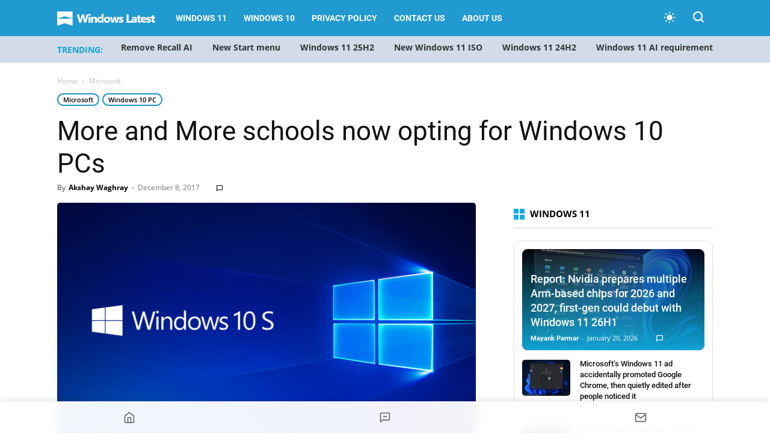

--- FILE ---
content_type: text/html; charset=UTF-8
request_url: https://www.windowslatest.com/2017/12/08/schools-now-opting-windows-10-pcs/
body_size: 29729
content:
<!doctype html >
<!--[if IE 8]>    <html class="ie8" lang="en"> <![endif]-->
<!--[if IE 9]>    <html class="ie9" lang="en"> <![endif]-->
<!--[if gt IE 8]><!--> <html lang="en-US"> <!--<![endif]-->
<head>
    
    <meta charset="UTF-8" />
    <meta name="viewport" content="width=device-width, initial-scale=1.0">
    
    <meta name='robots' content='index, follow, max-image-preview:large, max-snippet:-1, max-video-preview:-1' />
    <script>
    (function() {
        const prefersDarkScheme = window.matchMedia("(prefers-color-scheme: dark)").matches;
        const userChoice = localStorage.getItem("theme");
        const defaultTheme = "system"; // Set system as default theme
        const theme = userChoice || defaultTheme;

        // If system theme is selected, use blue for dark mode, light for light mode
        if (theme === "system") {
            const actualTheme = prefersDarkScheme ? "blue" : "light";
            document.documentElement.setAttribute("data-user-theme", actualTheme);
        } else {
            document.documentElement.setAttribute("data-user-theme", theme);
        }
    })();
    </script>
    <link rel="icon" type="image/png" href="https://www.windowslatest.com/wp-content/uploads/2023/11/WL-favicon.png"><link rel="apple-touch-icon" sizes="152x152" href="https://www.windowslatest.com/wp-content/uploads/2023/11/WL-favi-152x152-1.png"/>
	<!-- This site is optimized with the Yoast SEO Premium plugin v21.4 (Yoast SEO v21.4) - https://yoast.com/wordpress/plugins/seo/ -->
	<title>More and More schools now opting for Windows 10 PCs</title><link rel="preload" href="https://www.windowslatest.com/wp-content/cache/perfmatters/www.windowslatest.com/css/post.used.css?ver=1768689038" as="style" /><link rel="stylesheet" id="perfmatters-used-css" href="https://www.windowslatest.com/wp-content/cache/perfmatters/www.windowslatest.com/css/post.used.css?ver=1768689038" media="all" />
	<link rel="canonical" href="https://www.windowslatest.com/2017/12/08/schools-now-opting-windows-10-pcs/" />
	<meta property="og:locale" content="en_US" />
	<meta property="og:type" content="article" />
	<meta property="og:title" content="More and More schools now opting for Windows 10 PCs" />
	<meta property="og:description" content="According to reports Microsoft appears to be the company which is showing improvements in all markets with its products especially for Education Sector. The company had launched its Windows 10 S version which is limited to the apps in the Windows Store. This restriction by the company is an attempt to make it a better [&hellip;]" />
	<meta property="og:url" content="https://www.windowslatest.com/2017/12/08/schools-now-opting-windows-10-pcs/" />
	<meta property="og:site_name" content="Windows Latest" />
	<meta property="article:publisher" content="https://www.facebook.com/windowslatestdotcom" />
	<meta property="article:published_time" content="2017-12-08T08:55:54+00:00" />
	<meta property="og:image" content="https://www.windowslatest.com/wp-content/uploads/2017/06/1493748941_windows-10-s.jpg" />
	<meta property="og:image:width" content="760" />
	<meta property="og:image:height" content="428" />
	<meta property="og:image:type" content="image/jpeg" />
	<meta name="author" content="Akshay Waghray" />
	<meta name="twitter:card" content="summary_large_image" />
	<meta name="twitter:creator" content="@windowslatest" />
	<meta name="twitter:site" content="@windowslatest" />
	<meta name="twitter:label1" content="Written by" />
	<meta name="twitter:data1" content="Akshay Waghray" />
	<meta name="twitter:label2" content="Est. reading time" />
	<meta name="twitter:data2" content="1 minute" />
	<script type="application/ld+json" class="yoast-schema-graph">{"@context":"https://schema.org","@graph":[{"@type":"NewsArticle","@id":"https://www.windowslatest.com/2017/12/08/schools-now-opting-windows-10-pcs/#article","isPartOf":{"@id":"https://www.windowslatest.com/2017/12/08/schools-now-opting-windows-10-pcs/"},"author":{"name":"Akshay Waghray","@id":"https://www.windowslatest.com/#/schema/person/75399d3273b93a8d311ced321cf661f4"},"headline":"More and More schools now opting for Windows 10 PCs","datePublished":"2017-12-08T08:55:54+00:00","dateModified":"2017-12-08T08:55:54+00:00","mainEntityOfPage":{"@id":"https://www.windowslatest.com/2017/12/08/schools-now-opting-windows-10-pcs/"},"wordCount":291,"commentCount":0,"publisher":{"@id":"https://www.windowslatest.com/#organization"},"image":{"@id":"https://www.windowslatest.com/2017/12/08/schools-now-opting-windows-10-pcs/#primaryimage"},"thumbnailUrl":"https://www.windowslatest.com/wp-content/uploads/2017/06/1493748941_windows-10-s.jpg","articleSection":["Microsoft","Windows 10 PC"],"inLanguage":"en-US","potentialAction":[{"@type":"CommentAction","name":"Comment","target":["https://www.windowslatest.com/2017/12/08/schools-now-opting-windows-10-pcs/#respond"]}],"copyrightYear":"2017","copyrightHolder":{"@id":"https://www.windowslatest.com/#organization"}},{"@type":"WebPage","@id":"https://www.windowslatest.com/2017/12/08/schools-now-opting-windows-10-pcs/","url":"https://www.windowslatest.com/2017/12/08/schools-now-opting-windows-10-pcs/","name":"More and More schools now opting for Windows 10 PCs","isPartOf":{"@id":"https://www.windowslatest.com/#website"},"primaryImageOfPage":{"@id":"https://www.windowslatest.com/2017/12/08/schools-now-opting-windows-10-pcs/#primaryimage"},"image":{"@id":"https://www.windowslatest.com/2017/12/08/schools-now-opting-windows-10-pcs/#primaryimage"},"thumbnailUrl":"https://www.windowslatest.com/wp-content/uploads/2017/06/1493748941_windows-10-s.jpg","datePublished":"2017-12-08T08:55:54+00:00","dateModified":"2017-12-08T08:55:54+00:00","breadcrumb":{"@id":"https://www.windowslatest.com/2017/12/08/schools-now-opting-windows-10-pcs/#breadcrumb"},"inLanguage":"en-US","potentialAction":[{"@type":"ReadAction","target":["https://www.windowslatest.com/2017/12/08/schools-now-opting-windows-10-pcs/"]}]},{"@type":"ImageObject","inLanguage":"en-US","@id":"https://www.windowslatest.com/2017/12/08/schools-now-opting-windows-10-pcs/#primaryimage","url":"https://www.windowslatest.com/wp-content/uploads/2017/06/1493748941_windows-10-s.jpg","contentUrl":"https://www.windowslatest.com/wp-content/uploads/2017/06/1493748941_windows-10-s.jpg","width":760,"height":428,"caption":"Image Credit: Neowin.com"},{"@type":"BreadcrumbList","@id":"https://www.windowslatest.com/2017/12/08/schools-now-opting-windows-10-pcs/#breadcrumb","itemListElement":[{"@type":"ListItem","position":1,"name":"Home","item":"https://www.windowslatest.com/"},{"@type":"ListItem","position":2,"name":"More and More schools now opting for Windows 10 PCs"}]},{"@type":"WebSite","@id":"https://www.windowslatest.com/#website","url":"https://www.windowslatest.com/","name":"Windows Latest","description":"Your Premier Source for Microsoft News","publisher":{"@id":"https://www.windowslatest.com/#organization"},"potentialAction":[{"@type":"SearchAction","target":{"@type":"EntryPoint","urlTemplate":"https://www.windowslatest.com/?s={search_term_string}"},"query-input":"required name=search_term_string"}],"inLanguage":"en-US"},{"@type":"Organization","@id":"https://www.windowslatest.com/#organization","name":"Windows Latest","url":"https://www.windowslatest.com/","logo":{"@type":"ImageObject","inLanguage":"en-US","@id":"https://www.windowslatest.com/#/schema/logo/image/","url":"https://www.windowslatest.com/wp-content/uploads/2019/06/Windowslatest.png","contentUrl":"https://www.windowslatest.com/wp-content/uploads/2019/06/Windowslatest.png","width":190,"height":36,"caption":"Windows Latest"},"image":{"@id":"https://www.windowslatest.com/#/schema/logo/image/"},"sameAs":["https://www.facebook.com/windowslatestdotcom","https://twitter.com/windowslatest"]},{"@type":"Person","@id":"https://www.windowslatest.com/#/schema/person/75399d3273b93a8d311ced321cf661f4","name":"Akshay Waghray","image":{"@type":"ImageObject","inLanguage":"en-US","@id":"https://www.windowslatest.com/#/schema/person/image/","url":"https://secure.gravatar.com/avatar/1bef711a7eced50e76402d0126fda4d6?s=96&d=mm&r=g","contentUrl":"https://secure.gravatar.com/avatar/1bef711a7eced50e76402d0126fda4d6?s=96&d=mm&r=g","caption":"Akshay Waghray"},"description":"Akshay Waghray, who holds a degree in Computer Science, was a former technology news reporter for Windows Latest and his area of expertise include Windows. Articles contributed by Akshay have been referred by big publications such as TechRadar, XDA Developers, Future Inc, Purge, and others over the years. At Windows Latest, Akshay has written and edited thousands of articles using his decades long experience with Windows Server and Windows Update for Business.","url":"https://www.windowslatest.com/author/akshay/"}]}</script>
	<!-- / Yoast SEO Premium plugin. -->


<link rel="amphtml" href="https://www.windowslatest.com/2017/12/08/schools-now-opting-windows-10-pcs/amp/" /><meta name="generator" content="AMP for WP 1.0.88.1"/><link rel="alternate" type="application/rss+xml" title="Windows Latest &raquo; Feed" href="https://www.windowslatest.com/feed/" />
<link rel="stylesheet" type="text/css" data-pmdelayedstyle="https://www.windowslatest.com/wp-content/local-fonts/windowslatest-local-fonts.css"><link rel="stylesheet" id="td-plugin-multi-purpose-css" type="text/css" media="all" data-pmdelayedstyle="https://www.windowslatest.com/wp-content/plugins/td-composer/td-multi-purpose/style.css?ver=2542f6ebea260f8fc5fdc19a93688182">
<link rel="stylesheet" id="td-theme-css" type="text/css" media="all" data-pmdelayedstyle="https://www.windowslatest.com/wp-content/themes/Newspaper/style.css?ver=12.6.1">
<style id='td-theme-inline-css' type='text/css'>@media (max-width:767px){.td-header-desktop-wrap{display:none}}@media (min-width:767px){.td-header-mobile-wrap{display:none}}</style>
<link rel="stylesheet" id="td-legacy-framework-front-style-css" type="text/css" media="all" data-pmdelayedstyle="https://www.windowslatest.com/wp-content/plugins/td-composer/legacy/Newspaper/assets/css/td_legacy_main.css?ver=2542f6ebea260f8fc5fdc19a93688182">
<link rel='stylesheet' id='td-standard-pack-framework-front-style-css' href='https://www.windowslatest.com/wp-content/plugins/td-standard-pack/Newspaper/assets/css/td_standard_pack_main.css?ver=c9508b77873a9bade42bf83161789cd5' type='text/css' media='all' />
<link rel="stylesheet" id="td-theme-demo-style-css" type="text/css" media="all" data-pmdelayedstyle="https://www.windowslatest.com/wp-content/plugins/td-composer/legacy/Newspaper/includes/demos/tech/demo_style.css?ver=12.6.1">
<link rel="stylesheet" id="fluent-form-styles-css" type="text/css" media="all" data-pmdelayedstyle="https://www.windowslatest.com/wp-content/plugins/fluentform/assets/css/fluent-forms-public.css?ver=6.0.4">
<link rel="stylesheet" id="fluentform-public-default-css" type="text/css" media="all" data-pmdelayedstyle="https://www.windowslatest.com/wp-content/plugins/fluentform/assets/css/fluentform-public-default.css?ver=6.0.4">
        <script>
        document.addEventListener("DOMContentLoaded", function () {
            const title = document.querySelector(".ez-toc-title-container");
            const container = document.getElementById("ez-toc-container");
            const tocList = document.querySelector(".ez-toc-list");

            if (title && container && tocList) {
                title.addEventListener("click", function () {
                    container.classList.toggle("toc_close");

                    if (container.classList.contains("toc_close")) {
                        tocList.style.display = "none";
                    } else {
                        tocList.style.display = "block";
                    }
                });
            }
        });
        </script>
    <script type="pmdelayedscript" id="jquery-core-js-extra" data-perfmatters-type="text/javascript" data-cfasync="false" data-no-optimize="1" data-no-defer="1" data-no-minify="1">
/* <![CDATA[ */
var wl_stories_ajax = {"ajax_url":"https:\/\/www.windowslatest.com\/wp-admin\/admin-ajax.php","nonce":"5c1558cc5b"};
/* ]]> */
</script>
<script type='text/javascript' src='https://www.windowslatest.com/wp-includes/js/jquery/jquery.min.js?ver=3.7.0' id='jquery-core-js'></script>

<link rel='stylesheet' id='68080-css' href='//www.windowslatest.com/wp-content/uploads/custom-css-js/68080.css?v=4914' type="text/css" media='all' />
<script async src="https://www.windowslatest.com/wp-content/uploads/perfmatters/gtagv4.js?id=G-P43XYLQJ38"></script><script>window.dataLayer = window.dataLayer || [];function gtag(){dataLayer.push(arguments);}gtag("js", new Date());gtag("config", "G-P43XYLQJ38");</script><script type="text/javascript" async="async" data-noptimize="1" data-cfasync="false" src="//scripts.mediavine.com/tags/windows-latest.js"></script>
    <!--[if lt IE 9]><script src="https://cdnjs.cloudflare.com/ajax/libs/html5shiv/3.7.3/html5shiv.js"></script><![endif]-->
    <script src="https://www.windowslatest.com/wp-content/plugins/perfmatters/vendor/fastclick/pmfastclick.min.js"></script><script>"addEventListener"in document&&document.addEventListener("DOMContentLoaded",function(){FastClick.attach(document.body)},!1);</script>
<!-- JS generated by theme -->

<script>
    
    

	    var tdBlocksArray = []; //here we store all the items for the current page

	    // td_block class - each ajax block uses a object of this class for requests
	    function tdBlock() {
		    this.id = '';
		    this.block_type = 1; //block type id (1-234 etc)
		    this.atts = '';
		    this.td_column_number = '';
		    this.td_current_page = 1; //
		    this.post_count = 0; //from wp
		    this.found_posts = 0; //from wp
		    this.max_num_pages = 0; //from wp
		    this.td_filter_value = ''; //current live filter value
		    this.is_ajax_running = false;
		    this.td_user_action = ''; // load more or infinite loader (used by the animation)
		    this.header_color = '';
		    this.ajax_pagination_infinite_stop = ''; //show load more at page x
	    }

        // td_js_generator - mini detector
        ( function () {
            var htmlTag = document.getElementsByTagName("html")[0];

	        if ( navigator.userAgent.indexOf("MSIE 10.0") > -1 ) {
                htmlTag.className += ' ie10';
            }

            if ( !!navigator.userAgent.match(/Trident.*rv\:11\./) ) {
                htmlTag.className += ' ie11';
            }

	        if ( navigator.userAgent.indexOf("Edge") > -1 ) {
                htmlTag.className += ' ieEdge';
            }

            if ( /(iPad|iPhone|iPod)/g.test(navigator.userAgent) ) {
                htmlTag.className += ' td-md-is-ios';
            }

            var user_agent = navigator.userAgent.toLowerCase();
            if ( user_agent.indexOf("android") > -1 ) {
                htmlTag.className += ' td-md-is-android';
            }

            if ( -1 !== navigator.userAgent.indexOf('Mac OS X')  ) {
                htmlTag.className += ' td-md-is-os-x';
            }

            if ( /chrom(e|ium)/.test(navigator.userAgent.toLowerCase()) ) {
               htmlTag.className += ' td-md-is-chrome';
            }

            if ( -1 !== navigator.userAgent.indexOf('Firefox') ) {
                htmlTag.className += ' td-md-is-firefox';
            }

            if ( -1 !== navigator.userAgent.indexOf('Safari') && -1 === navigator.userAgent.indexOf('Chrome') ) {
                htmlTag.className += ' td-md-is-safari';
            }

            if( -1 !== navigator.userAgent.indexOf('IEMobile') ){
                htmlTag.className += ' td-md-is-iemobile';
            }

        })();

        var tdLocalCache = {};

        ( function () {
            "use strict";

            tdLocalCache = {
                data: {},
                remove: function (resource_id) {
                    delete tdLocalCache.data[resource_id];
                },
                exist: function (resource_id) {
                    return tdLocalCache.data.hasOwnProperty(resource_id) && tdLocalCache.data[resource_id] !== null;
                },
                get: function (resource_id) {
                    return tdLocalCache.data[resource_id];
                },
                set: function (resource_id, cachedData) {
                    tdLocalCache.remove(resource_id);
                    tdLocalCache.data[resource_id] = cachedData;
                }
            };
        })();

    
    
var td_viewport_interval_list=[{"limitBottom":767,"sidebarWidth":228},{"limitBottom":1018,"sidebarWidth":300},{"limitBottom":1140,"sidebarWidth":324}];
var tdc_is_installed="yes";
var td_ajax_url="https:\/\/www.windowslatest.com\/wp-admin\/admin-ajax.php?td_theme_name=Newspaper&v=12.6.1";
var td_get_template_directory_uri="https:\/\/www.windowslatest.com\/wp-content\/plugins\/td-composer\/legacy\/common";
var tds_snap_menu="smart_snap_always";
var tds_logo_on_sticky="show_header_logo";
var tds_header_style="5";
var td_please_wait="Please wait...";
var td_email_user_pass_incorrect="User or password incorrect!";
var td_email_user_incorrect="Email or username incorrect!";
var td_email_incorrect="Email incorrect!";
var td_user_incorrect="Username incorrect!";
var td_email_user_empty="Email or username empty!";
var td_pass_empty="Pass empty!";
var td_pass_pattern_incorrect="Invalid Pass Pattern!";
var td_retype_pass_incorrect="Retyped Pass incorrect!";
var tds_more_articles_on_post_enable="";
var tds_more_articles_on_post_time_to_wait="";
var tds_more_articles_on_post_pages_distance_from_top=0;
var tds_theme_color_site_wide="#2199d1";
var tds_smart_sidebar="";
var tdThemeName="Newspaper";
var tdThemeNameWl="Newspaper";
var td_magnific_popup_translation_tPrev="Previous (Left arrow key)";
var td_magnific_popup_translation_tNext="Next (Right arrow key)";
var td_magnific_popup_translation_tCounter="%curr% of %total%";
var td_magnific_popup_translation_ajax_tError="The content from %url% could not be loaded.";
var td_magnific_popup_translation_image_tError="The image #%curr% could not be loaded.";
var tdBlockNonce="a9ac9a07ac";
var tdMobileMenu="enabled";
var tdMobileSearch="enabled";
var tdDateNamesI18n={"month_names":["January","February","March","April","May","June","July","August","September","October","November","December"],"month_names_short":["Jan","Feb","Mar","Apr","May","Jun","Jul","Aug","Sep","Oct","Nov","Dec"],"day_names":["Sunday","Monday","Tuesday","Wednesday","Thursday","Friday","Saturday"],"day_names_short":["Sun","Mon","Tue","Wed","Thu","Fri","Sat"]};
var tdb_modal_confirm="Save";
var tdb_modal_cancel="Cancel";
var tdb_modal_confirm_alt="Yes";
var tdb_modal_cancel_alt="No";
var td_ad_background_click_link="";
var td_ad_background_click_target="";
</script>


<!-- Header style compiled by theme -->

<style>@font-face{font-family:"Source Sans Pro Regular";src:local("Source Sans Pro Regular"),url("https://www.dropbox.com/pri/get/sourcesanspro-regular-webfont.woff?_subject_uid=156874171&w=AAAi7FIaS7qf5OdbTv8U_AqUCxVNbMN4E7u05xcsUc4UCw") format("woff");font-display:swap}@font-face{font-family:"Source Sans Pro Bold";src:local("Source Sans Pro Bold"),url("https://www.dropbox.com/pri/get/sourcesanspro-bold-webfont.woff?_subject_uid=156874171&w=AAAhuNzFderFWWnXF6FMq2J5DxyrzRfaFeyMoBXHXfmWyA") format("woff");font-display:swap}@font-face{font-family:"Source Sans Pro Light";src:local("Source Sans Pro Light"),url("https://www.dropbox.com/pri/get/sourcesanspro-light-webfont.woff?_subject_uid=156874171&w=AADfu8UvJih7kv2X6g-2_ppnCsCMNx1BX6ldCLLzVBZBRA") format("woff");font-display:swap}ul.sf-menu>.menu-item>a{font-family:Roboto}:root{--td_theme_color:#2199d1;--td_slider_text:rgba(33,153,209,0.7);--td_header_color:#222222;--td_mobile_menu_color:#269bce;--td_mobile_gradient_one_mob:#333145;--td_mobile_gradient_two_mob:#269bce;--td_mobile_button_background_mob:#dd9933}@font-face{font-family:"Source Sans Pro Regular";src:local("Source Sans Pro Regular"),url("https://www.dropbox.com/pri/get/sourcesanspro-regular-webfont.woff?_subject_uid=156874171&w=AAAi7FIaS7qf5OdbTv8U_AqUCxVNbMN4E7u05xcsUc4UCw") format("woff");font-display:swap}@font-face{font-family:"Source Sans Pro Bold";src:local("Source Sans Pro Bold"),url("https://www.dropbox.com/pri/get/sourcesanspro-bold-webfont.woff?_subject_uid=156874171&w=AAAhuNzFderFWWnXF6FMq2J5DxyrzRfaFeyMoBXHXfmWyA") format("woff");font-display:swap}@font-face{font-family:"Source Sans Pro Light";src:local("Source Sans Pro Light"),url("https://www.dropbox.com/pri/get/sourcesanspro-light-webfont.woff?_subject_uid=156874171&w=AADfu8UvJih7kv2X6g-2_ppnCsCMNx1BX6ldCLLzVBZBRA") format("woff");font-display:swap}.td-header-style-12 .td-header-menu-wrap-full,.td-header-style-12 .td-affix,.td-grid-style-1.td-hover-1 .td-big-grid-post:hover .td-post-category,.td-grid-style-5.td-hover-1 .td-big-grid-post:hover .td-post-category,.td_category_template_3 .td-current-sub-category,.td_category_template_8 .td-category-header .td-category a.td-current-sub-category,.td_category_template_4 .td-category-siblings .td-category a:hover,.td_block_big_grid_9.td-grid-style-1 .td-post-category,.td_block_big_grid_9.td-grid-style-5 .td-post-category,.td-grid-style-6.td-hover-1 .td-module-thumb:after,.tdm-menu-active-style5 .td-header-menu-wrap .sf-menu>.current-menu-item>a,.tdm-menu-active-style5 .td-header-menu-wrap .sf-menu>.current-menu-ancestor>a,.tdm-menu-active-style5 .td-header-menu-wrap .sf-menu>.current-category-ancestor>a,.tdm-menu-active-style5 .td-header-menu-wrap .sf-menu>li>a:hover,.tdm-menu-active-style5 .td-header-menu-wrap .sf-menu>.sfHover>a{background-color:#2199d1}.td_mega_menu_sub_cats .cur-sub-cat,.td-mega-span h3 a:hover,.td_mod_mega_menu:hover .entry-title a,.header-search-wrap .result-msg a:hover,.td-header-top-menu .td-drop-down-search .td_module_wrap:hover .entry-title a,.td-header-top-menu .td-icon-search:hover,.td-header-wrap .result-msg a:hover,.top-header-menu li a:hover,.top-header-menu .current-menu-item>a,.top-header-menu .current-menu-ancestor>a,.top-header-menu .current-category-ancestor>a,.td-social-icon-wrap>a:hover,.td-header-sp-top-widget .td-social-icon-wrap a:hover,.td_mod_related_posts:hover h3>a,.td-post-template-11 .td-related-title .td-related-left:hover,.td-post-template-11 .td-related-title .td-related-right:hover,.td-post-template-11 .td-related-title .td-cur-simple-item,.td-post-template-11 .td_block_related_posts .td-next-prev-wrap a:hover,.td-category-header .td-pulldown-category-filter-link:hover,.td-category-siblings .td-subcat-dropdown a:hover,.td-category-siblings .td-subcat-dropdown a.td-current-sub-category,.footer-text-wrap .footer-email-wrap a,.footer-social-wrap a:hover,.td_module_17 .td-read-more a:hover,.td_module_18 .td-read-more a:hover,.td_module_19 .td-post-author-name a:hover,.td-pulldown-syle-2 .td-subcat-dropdown:hover .td-subcat-more span,.td-pulldown-syle-2 .td-subcat-dropdown:hover .td-subcat-more i,.td-pulldown-syle-3 .td-subcat-dropdown:hover .td-subcat-more span,.td-pulldown-syle-3 .td-subcat-dropdown:hover .td-subcat-more i,.tdm-menu-active-style3 .tdm-header.td-header-wrap .sf-menu>.current-category-ancestor>a,.tdm-menu-active-style3 .tdm-header.td-header-wrap .sf-menu>.current-menu-ancestor>a,.tdm-menu-active-style3 .tdm-header.td-header-wrap .sf-menu>.current-menu-item>a,.tdm-menu-active-style3 .tdm-header.td-header-wrap .sf-menu>.sfHover>a,.tdm-menu-active-style3 .tdm-header.td-header-wrap .sf-menu>li>a:hover{color:#2199d1}.td-mega-menu-page .wpb_content_element ul li a:hover,.td-theme-wrap .td-aj-search-results .td_module_wrap:hover .entry-title a,.td-theme-wrap .header-search-wrap .result-msg a:hover{color:#2199d1!important}.td_category_template_8 .td-category-header .td-category a.td-current-sub-category,.td_category_template_4 .td-category-siblings .td-category a:hover,.tdm-menu-active-style4 .tdm-header .sf-menu>.current-menu-item>a,.tdm-menu-active-style4 .tdm-header .sf-menu>.current-menu-ancestor>a,.tdm-menu-active-style4 .tdm-header .sf-menu>.current-category-ancestor>a,.tdm-menu-active-style4 .tdm-header .sf-menu>li>a:hover,.tdm-menu-active-style4 .tdm-header .sf-menu>.sfHover>a{border-color:#2199d1}.td-header-wrap .td-header-top-menu-full,.td-header-wrap .top-header-menu .sub-menu,.tdm-header-style-1.td-header-wrap .td-header-top-menu-full,.tdm-header-style-1.td-header-wrap .top-header-menu .sub-menu,.tdm-header-style-2.td-header-wrap .td-header-top-menu-full,.tdm-header-style-2.td-header-wrap .top-header-menu .sub-menu,.tdm-header-style-3.td-header-wrap .td-header-top-menu-full,.tdm-header-style-3.td-header-wrap .top-header-menu .sub-menu{background-color:#269bce}.td-header-style-8 .td-header-top-menu-full{background-color:transparent}.td-header-style-8 .td-header-top-menu-full .td-header-top-menu{background-color:#269bce;padding-left:15px;padding-right:15px}.td-header-wrap .td-header-top-menu-full .td-header-top-menu,.td-header-wrap .td-header-top-menu-full{border-bottom:none}.td-header-wrap .td-header-menu-wrap-full,.td-header-menu-wrap.td-affix,.td-header-style-3 .td-header-main-menu,.td-header-style-3 .td-affix .td-header-main-menu,.td-header-style-4 .td-header-main-menu,.td-header-style-4 .td-affix .td-header-main-menu,.td-header-style-8 .td-header-menu-wrap.td-affix,.td-header-style-8 .td-header-top-menu-full{background-color:#2199d1}.td-boxed-layout .td-header-style-3 .td-header-menu-wrap,.td-boxed-layout .td-header-style-4 .td-header-menu-wrap,.td-header-style-3 .td_stretch_content .td-header-menu-wrap,.td-header-style-4 .td_stretch_content .td-header-menu-wrap{background-color:#2199d1!important}@media (min-width:1019px){.td-header-style-1 .td-header-sp-recs,.td-header-style-1 .td-header-sp-logo{margin-bottom:28px}}@media (min-width:768px) and (max-width:1018px){.td-header-style-1 .td-header-sp-recs,.td-header-style-1 .td-header-sp-logo{margin-bottom:14px}}.td-header-style-7 .td-header-top-menu{border-bottom:none}.td-header-wrap .td-header-menu-wrap .sf-menu>li>a,.td-header-wrap .td-header-menu-social .td-social-icon-wrap a,.td-header-style-4 .td-header-menu-social .td-social-icon-wrap i,.td-header-style-5 .td-header-menu-social .td-social-icon-wrap i,.td-header-style-6 .td-header-menu-social .td-social-icon-wrap i,.td-header-style-12 .td-header-menu-social .td-social-icon-wrap i,.td-header-wrap .header-search-wrap #td-header-search-button .td-icon-search{color:#ffffff}.td-header-wrap .td-header-menu-social+.td-search-wrapper #td-header-search-button:before{background-color:#ffffff}ul.sf-menu>.td-menu-item>a,.td-theme-wrap .td-header-menu-social{font-family:Roboto}.td-theme-wrap .td_mod_mega_menu:hover .entry-title a,.td-theme-wrap .sf-menu .td_mega_menu_sub_cats .cur-sub-cat{color:#269bce}.td-theme-wrap .sf-menu .td-mega-menu .td-post-category:hover,.td-theme-wrap .td-mega-menu .td-next-prev-wrap a:hover{background-color:#269bce}.td-theme-wrap .td-mega-menu .td-next-prev-wrap a:hover{border-color:#269bce}.td-theme-wrap .header-search-wrap .td-drop-down-search .btn:hover,.td-theme-wrap .td-aj-search-results .td_module_wrap:hover .entry-title a,.td-theme-wrap .header-search-wrap .result-msg a:hover{color:#269bce!important}.td-banner-wrap-full,.td-header-style-11 .td-logo-wrap-full{background-color:#e8ebed}.td-header-style-11 .td-logo-wrap-full{border-bottom:0}@media (min-width:1019px){.td-header-style-2 .td-header-sp-recs,.td-header-style-5 .td-a-rec-id-header>div,.td-header-style-5 .td-g-rec-id-header>.adsbygoogle,.td-header-style-6 .td-a-rec-id-header>div,.td-header-style-6 .td-g-rec-id-header>.adsbygoogle,.td-header-style-7 .td-a-rec-id-header>div,.td-header-style-7 .td-g-rec-id-header>.adsbygoogle,.td-header-style-8 .td-a-rec-id-header>div,.td-header-style-8 .td-g-rec-id-header>.adsbygoogle,.td-header-style-12 .td-a-rec-id-header>div,.td-header-style-12 .td-g-rec-id-header>.adsbygoogle{margin-bottom:24px!important}}@media (min-width:768px) and (max-width:1018px){.td-header-style-2 .td-header-sp-recs,.td-header-style-5 .td-a-rec-id-header>div,.td-header-style-5 .td-g-rec-id-header>.adsbygoogle,.td-header-style-6 .td-a-rec-id-header>div,.td-header-style-6 .td-g-rec-id-header>.adsbygoogle,.td-header-style-7 .td-a-rec-id-header>div,.td-header-style-7 .td-g-rec-id-header>.adsbygoogle,.td-header-style-8 .td-a-rec-id-header>div,.td-header-style-8 .td-g-rec-id-header>.adsbygoogle,.td-header-style-12 .td-a-rec-id-header>div,.td-header-style-12 .td-g-rec-id-header>.adsbygoogle{margin-bottom:14px!important}}.td-theme-wrap .sf-menu .td-normal-menu .td-menu-item>a:hover,.td-theme-wrap .sf-menu .td-normal-menu .sfHover>a,.td-theme-wrap .sf-menu .td-normal-menu .current-menu-ancestor>a,.td-theme-wrap .sf-menu .td-normal-menu .current-category-ancestor>a,.td-theme-wrap .sf-menu .td-normal-menu .current-menu-item>a{color:#269bce}.td-footer-wrapper,.td-footer-wrapper .td_block_template_7 .td-block-title>*,.td-footer-wrapper .td_block_template_17 .td-block-title,.td-footer-wrapper .td-block-title-wrap .td-wrapper-pulldown-filter{background-color:#23282d}.block-title>span,.block-title>a,.widgettitle,body .td-trending-now-title,.wpb_tabs li a,.vc_tta-container .vc_tta-color-grey.vc_tta-tabs-position-top.vc_tta-style-classic .vc_tta-tabs-container .vc_tta-tab>a,.td-theme-wrap .td-related-title a,.woocommerce div.product .woocommerce-tabs ul.tabs li a,.woocommerce .product .products h2:not(.woocommerce-loop-product__title),.td-theme-wrap .td-block-title{font-family:"Open Sans"}.td_module_wrap .td-post-author-name a{font-family:Roboto}.top-header-menu>li>a,.td-weather-top-widget .td-weather-now .td-big-degrees,.td-weather-top-widget .td-weather-header .td-weather-city,.td-header-sp-top-menu .td_data_time{font-family:"Helvetica Neue",Helvetica,Arial,sans-serif}.td-excerpt,.td_module_14 .td-excerpt{font-family:"Open Sans";font-size:13px;line-height:21px}.td-post-content p,.td-post-content{font-family:"Open Sans";font-size:16px;line-height:35px}body{background-color:#e8ebed}@font-face{font-family:"Source Sans Pro Regular";src:local("Source Sans Pro Regular"),url("https://www.dropbox.com/pri/get/sourcesanspro-regular-webfont.woff?_subject_uid=156874171&w=AAAi7FIaS7qf5OdbTv8U_AqUCxVNbMN4E7u05xcsUc4UCw") format("woff");font-display:swap}@font-face{font-family:"Source Sans Pro Bold";src:local("Source Sans Pro Bold"),url("https://www.dropbox.com/pri/get/sourcesanspro-bold-webfont.woff?_subject_uid=156874171&w=AAAhuNzFderFWWnXF6FMq2J5DxyrzRfaFeyMoBXHXfmWyA") format("woff");font-display:swap}@font-face{font-family:"Source Sans Pro Light";src:local("Source Sans Pro Light"),url("https://www.dropbox.com/pri/get/sourcesanspro-light-webfont.woff?_subject_uid=156874171&w=AADfu8UvJih7kv2X6g-2_ppnCsCMNx1BX6ldCLLzVBZBRA") format("woff");font-display:swap}ul.sf-menu>.menu-item>a{font-family:Roboto}:root{--td_theme_color:#2199d1;--td_slider_text:rgba(33,153,209,0.7);--td_header_color:#222222;--td_mobile_menu_color:#269bce;--td_mobile_gradient_one_mob:#333145;--td_mobile_gradient_two_mob:#269bce;--td_mobile_button_background_mob:#dd9933}@font-face{font-family:"Source Sans Pro Regular";src:local("Source Sans Pro Regular"),url("https://www.dropbox.com/pri/get/sourcesanspro-regular-webfont.woff?_subject_uid=156874171&w=AAAi7FIaS7qf5OdbTv8U_AqUCxVNbMN4E7u05xcsUc4UCw") format("woff");font-display:swap}@font-face{font-family:"Source Sans Pro Bold";src:local("Source Sans Pro Bold"),url("https://www.dropbox.com/pri/get/sourcesanspro-bold-webfont.woff?_subject_uid=156874171&w=AAAhuNzFderFWWnXF6FMq2J5DxyrzRfaFeyMoBXHXfmWyA") format("woff");font-display:swap}@font-face{font-family:"Source Sans Pro Light";src:local("Source Sans Pro Light"),url("https://www.dropbox.com/pri/get/sourcesanspro-light-webfont.woff?_subject_uid=156874171&w=AADfu8UvJih7kv2X6g-2_ppnCsCMNx1BX6ldCLLzVBZBRA") format("woff");font-display:swap}.td-header-style-12 .td-header-menu-wrap-full,.td-header-style-12 .td-affix,.td-grid-style-1.td-hover-1 .td-big-grid-post:hover .td-post-category,.td-grid-style-5.td-hover-1 .td-big-grid-post:hover .td-post-category,.td_category_template_3 .td-current-sub-category,.td_category_template_8 .td-category-header .td-category a.td-current-sub-category,.td_category_template_4 .td-category-siblings .td-category a:hover,.td_block_big_grid_9.td-grid-style-1 .td-post-category,.td_block_big_grid_9.td-grid-style-5 .td-post-category,.td-grid-style-6.td-hover-1 .td-module-thumb:after,.tdm-menu-active-style5 .td-header-menu-wrap .sf-menu>.current-menu-item>a,.tdm-menu-active-style5 .td-header-menu-wrap .sf-menu>.current-menu-ancestor>a,.tdm-menu-active-style5 .td-header-menu-wrap .sf-menu>.current-category-ancestor>a,.tdm-menu-active-style5 .td-header-menu-wrap .sf-menu>li>a:hover,.tdm-menu-active-style5 .td-header-menu-wrap .sf-menu>.sfHover>a{background-color:#2199d1}.td_mega_menu_sub_cats .cur-sub-cat,.td-mega-span h3 a:hover,.td_mod_mega_menu:hover .entry-title a,.header-search-wrap .result-msg a:hover,.td-header-top-menu .td-drop-down-search .td_module_wrap:hover .entry-title a,.td-header-top-menu .td-icon-search:hover,.td-header-wrap .result-msg a:hover,.top-header-menu li a:hover,.top-header-menu .current-menu-item>a,.top-header-menu .current-menu-ancestor>a,.top-header-menu .current-category-ancestor>a,.td-social-icon-wrap>a:hover,.td-header-sp-top-widget .td-social-icon-wrap a:hover,.td_mod_related_posts:hover h3>a,.td-post-template-11 .td-related-title .td-related-left:hover,.td-post-template-11 .td-related-title .td-related-right:hover,.td-post-template-11 .td-related-title .td-cur-simple-item,.td-post-template-11 .td_block_related_posts .td-next-prev-wrap a:hover,.td-category-header .td-pulldown-category-filter-link:hover,.td-category-siblings .td-subcat-dropdown a:hover,.td-category-siblings .td-subcat-dropdown a.td-current-sub-category,.footer-text-wrap .footer-email-wrap a,.footer-social-wrap a:hover,.td_module_17 .td-read-more a:hover,.td_module_18 .td-read-more a:hover,.td_module_19 .td-post-author-name a:hover,.td-pulldown-syle-2 .td-subcat-dropdown:hover .td-subcat-more span,.td-pulldown-syle-2 .td-subcat-dropdown:hover .td-subcat-more i,.td-pulldown-syle-3 .td-subcat-dropdown:hover .td-subcat-more span,.td-pulldown-syle-3 .td-subcat-dropdown:hover .td-subcat-more i,.tdm-menu-active-style3 .tdm-header.td-header-wrap .sf-menu>.current-category-ancestor>a,.tdm-menu-active-style3 .tdm-header.td-header-wrap .sf-menu>.current-menu-ancestor>a,.tdm-menu-active-style3 .tdm-header.td-header-wrap .sf-menu>.current-menu-item>a,.tdm-menu-active-style3 .tdm-header.td-header-wrap .sf-menu>.sfHover>a,.tdm-menu-active-style3 .tdm-header.td-header-wrap .sf-menu>li>a:hover{color:#2199d1}.td-mega-menu-page .wpb_content_element ul li a:hover,.td-theme-wrap .td-aj-search-results .td_module_wrap:hover .entry-title a,.td-theme-wrap .header-search-wrap .result-msg a:hover{color:#2199d1!important}.td_category_template_8 .td-category-header .td-category a.td-current-sub-category,.td_category_template_4 .td-category-siblings .td-category a:hover,.tdm-menu-active-style4 .tdm-header .sf-menu>.current-menu-item>a,.tdm-menu-active-style4 .tdm-header .sf-menu>.current-menu-ancestor>a,.tdm-menu-active-style4 .tdm-header .sf-menu>.current-category-ancestor>a,.tdm-menu-active-style4 .tdm-header .sf-menu>li>a:hover,.tdm-menu-active-style4 .tdm-header .sf-menu>.sfHover>a{border-color:#2199d1}.td-header-wrap .td-header-top-menu-full,.td-header-wrap .top-header-menu .sub-menu,.tdm-header-style-1.td-header-wrap .td-header-top-menu-full,.tdm-header-style-1.td-header-wrap .top-header-menu .sub-menu,.tdm-header-style-2.td-header-wrap .td-header-top-menu-full,.tdm-header-style-2.td-header-wrap .top-header-menu .sub-menu,.tdm-header-style-3.td-header-wrap .td-header-top-menu-full,.tdm-header-style-3.td-header-wrap .top-header-menu .sub-menu{background-color:#269bce}.td-header-style-8 .td-header-top-menu-full{background-color:transparent}.td-header-style-8 .td-header-top-menu-full .td-header-top-menu{background-color:#269bce;padding-left:15px;padding-right:15px}.td-header-wrap .td-header-top-menu-full .td-header-top-menu,.td-header-wrap .td-header-top-menu-full{border-bottom:none}.td-header-wrap .td-header-menu-wrap-full,.td-header-menu-wrap.td-affix,.td-header-style-3 .td-header-main-menu,.td-header-style-3 .td-affix .td-header-main-menu,.td-header-style-4 .td-header-main-menu,.td-header-style-4 .td-affix .td-header-main-menu,.td-header-style-8 .td-header-menu-wrap.td-affix,.td-header-style-8 .td-header-top-menu-full{background-color:#2199d1}.td-boxed-layout .td-header-style-3 .td-header-menu-wrap,.td-boxed-layout .td-header-style-4 .td-header-menu-wrap,.td-header-style-3 .td_stretch_content .td-header-menu-wrap,.td-header-style-4 .td_stretch_content .td-header-menu-wrap{background-color:#2199d1!important}@media (min-width:1019px){.td-header-style-1 .td-header-sp-recs,.td-header-style-1 .td-header-sp-logo{margin-bottom:28px}}@media (min-width:768px) and (max-width:1018px){.td-header-style-1 .td-header-sp-recs,.td-header-style-1 .td-header-sp-logo{margin-bottom:14px}}.td-header-style-7 .td-header-top-menu{border-bottom:none}.td-header-wrap .td-header-menu-wrap .sf-menu>li>a,.td-header-wrap .td-header-menu-social .td-social-icon-wrap a,.td-header-style-4 .td-header-menu-social .td-social-icon-wrap i,.td-header-style-5 .td-header-menu-social .td-social-icon-wrap i,.td-header-style-6 .td-header-menu-social .td-social-icon-wrap i,.td-header-style-12 .td-header-menu-social .td-social-icon-wrap i,.td-header-wrap .header-search-wrap #td-header-search-button .td-icon-search{color:#ffffff}.td-header-wrap .td-header-menu-social+.td-search-wrapper #td-header-search-button:before{background-color:#ffffff}ul.sf-menu>.td-menu-item>a,.td-theme-wrap .td-header-menu-social{font-family:Roboto}.td-theme-wrap .td_mod_mega_menu:hover .entry-title a,.td-theme-wrap .sf-menu .td_mega_menu_sub_cats .cur-sub-cat{color:#269bce}.td-theme-wrap .sf-menu .td-mega-menu .td-post-category:hover,.td-theme-wrap .td-mega-menu .td-next-prev-wrap a:hover{background-color:#269bce}.td-theme-wrap .td-mega-menu .td-next-prev-wrap a:hover{border-color:#269bce}.td-theme-wrap .header-search-wrap .td-drop-down-search .btn:hover,.td-theme-wrap .td-aj-search-results .td_module_wrap:hover .entry-title a,.td-theme-wrap .header-search-wrap .result-msg a:hover{color:#269bce!important}.td-banner-wrap-full,.td-header-style-11 .td-logo-wrap-full{background-color:#e8ebed}.td-header-style-11 .td-logo-wrap-full{border-bottom:0}@media (min-width:1019px){.td-header-style-2 .td-header-sp-recs,.td-header-style-5 .td-a-rec-id-header>div,.td-header-style-5 .td-g-rec-id-header>.adsbygoogle,.td-header-style-6 .td-a-rec-id-header>div,.td-header-style-6 .td-g-rec-id-header>.adsbygoogle,.td-header-style-7 .td-a-rec-id-header>div,.td-header-style-7 .td-g-rec-id-header>.adsbygoogle,.td-header-style-8 .td-a-rec-id-header>div,.td-header-style-8 .td-g-rec-id-header>.adsbygoogle,.td-header-style-12 .td-a-rec-id-header>div,.td-header-style-12 .td-g-rec-id-header>.adsbygoogle{margin-bottom:24px!important}}@media (min-width:768px) and (max-width:1018px){.td-header-style-2 .td-header-sp-recs,.td-header-style-5 .td-a-rec-id-header>div,.td-header-style-5 .td-g-rec-id-header>.adsbygoogle,.td-header-style-6 .td-a-rec-id-header>div,.td-header-style-6 .td-g-rec-id-header>.adsbygoogle,.td-header-style-7 .td-a-rec-id-header>div,.td-header-style-7 .td-g-rec-id-header>.adsbygoogle,.td-header-style-8 .td-a-rec-id-header>div,.td-header-style-8 .td-g-rec-id-header>.adsbygoogle,.td-header-style-12 .td-a-rec-id-header>div,.td-header-style-12 .td-g-rec-id-header>.adsbygoogle{margin-bottom:14px!important}}.td-theme-wrap .sf-menu .td-normal-menu .td-menu-item>a:hover,.td-theme-wrap .sf-menu .td-normal-menu .sfHover>a,.td-theme-wrap .sf-menu .td-normal-menu .current-menu-ancestor>a,.td-theme-wrap .sf-menu .td-normal-menu .current-category-ancestor>a,.td-theme-wrap .sf-menu .td-normal-menu .current-menu-item>a{color:#269bce}.td-footer-wrapper,.td-footer-wrapper .td_block_template_7 .td-block-title>*,.td-footer-wrapper .td_block_template_17 .td-block-title,.td-footer-wrapper .td-block-title-wrap .td-wrapper-pulldown-filter{background-color:#23282d}.block-title>span,.block-title>a,.widgettitle,body .td-trending-now-title,.wpb_tabs li a,.vc_tta-container .vc_tta-color-grey.vc_tta-tabs-position-top.vc_tta-style-classic .vc_tta-tabs-container .vc_tta-tab>a,.td-theme-wrap .td-related-title a,.woocommerce div.product .woocommerce-tabs ul.tabs li a,.woocommerce .product .products h2:not(.woocommerce-loop-product__title),.td-theme-wrap .td-block-title{font-family:"Open Sans"}.td_module_wrap .td-post-author-name a{font-family:Roboto}.top-header-menu>li>a,.td-weather-top-widget .td-weather-now .td-big-degrees,.td-weather-top-widget .td-weather-header .td-weather-city,.td-header-sp-top-menu .td_data_time{font-family:"Helvetica Neue",Helvetica,Arial,sans-serif}.td-excerpt,.td_module_14 .td-excerpt{font-family:"Open Sans";font-size:13px;line-height:21px}.td-post-content p,.td-post-content{font-family:"Open Sans";font-size:16px;line-height:35px}</style>




<script type="application/ld+json">
    {
        "@context": "https://schema.org",
        "@type": "BreadcrumbList",
        "itemListElement": [
            {
                "@type": "ListItem",
                "position": 1,
                "item": {
                    "@type": "WebSite",
                    "@id": "https://www.windowslatest.com/",
                    "name": "Home"
                }
            },
            {
                "@type": "ListItem",
                "position": 2,
                    "item": {
                    "@type": "WebPage",
                    "@id": "https://www.windowslatest.com/microsoft-news/",
                    "name": "Microsoft"
                }
            }    
        ]
    }
</script>
		<style type="text/css" id="wp-custom-css">
			@media (max-width: 767px) {
    .td-container, .tdc-row, .tdc-row-composer {
        width: 100%;
        padding-left: 12px;
        padding-right: 12px;
    }
}


@media (max-width: 1140px) {
    .td-header-wrap .td-header-main-menu, .td-header-wrap .td-header-menu-wrap, .td-header-wrap .td-header-menu-wrap-full {
        padding: 0 !important;
        margin-left: -3px;
    }
}

 .pnfpb-push-subscribe-icon {
            display: none !important;
        }



.support-buttons-container {
            display: flex;
            gap: 10px;
            align-items: center;
            flex-wrap: wrap;
            margin-top: 20px;
	    margin-bottom: 20px;
        }
        
        .support-dropdown-wrapper {
            position: relative;
            display: inline-block;
        }
        
        .support-btn, .google-news-btn, .wlshare-btn.btn-forum {
            padding: 8px 16px;
            border-radius: 6px;
            cursor: pointer;
            display: flex;
            align-items: center;
            gap: 8px;
            font-size: 14px;
            text-decoration: none;
            transition: all 0.2s ease;
        }

a.wlshare-btn.btn-forum {
	background-image: none;
}
        
        /* Google News Button - Blue theme */
        .google-news-btn {
            background: #000;
            border: 1px solid #000;
            color: #fff;
					font-weight: 600;
        }
        
        .google-news-btn:hover {
            background: #2c2c2c;
            color: white;
        }
        
        /* Support Button - Teal theme */
        .support-btn {
            background: #f0f8f8;
            border: 1px solid #4ecdc4;
            color: #4ecdc4;
						font-weight: 600;
        }
        
        .support-btn:hover {
            background: #4ecdc4;
            color: white;
        }
        
        .wl-td-icon.td-icon-heart::before {
            content: "♥";
            color: inherit;
        }
        
        .google-icon::before {
            content: "";
            display: inline-block;
            width: 16px;
            height: 16px;
            background: url("data:image/svg+xml,%3Csvg xmlns:xlink='http://www.w3.org/1999/xlink' xmlns='http://www.w3.org/2000/svg' xmlns:svg='http://www.w3.org/2000/svg' version='1.1' viewBox='0 0 268.1522 273.8827' overflow='hidden' xml:space='preserve'%3E%3Cdefs%3E%3ClinearGradient id='a'%3E%3Cstop offset='0' stop-color='%230fbc5c'/%3E%3Cstop offset='1' stop-color='%230cba65'/%3E%3C/linearGradient%3E%3ClinearGradient id='g'%3E%3Cstop offset='.2312727' stop-color='%230fbc5f'/%3E%3Cstop offset='.3115468' stop-color='%230fbc5f'/%3E%3Cstop offset='.3660131' stop-color='%230fbc5e'/%3E%3Cstop offset='.4575163' stop-color='%230fbc5d'/%3E%3Cstop offset='.540305' stop-color='%2312bc58'/%3E%3Cstop offset='.6993464' stop-color='%2328bf3c'/%3E%3Cstop offset='.7712418' stop-color='%2338c02b'/%3E%3Cstop offset='.8605665' stop-color='%2352c218'/%3E%3Cstop offset='.9150327' stop-color='%2367c30f'/%3E%3Cstop offset='1' stop-color='%2386c504'/%3E%3C/linearGradient%3E%3ClinearGradient id='h'%3E%3Cstop offset='.1416122' stop-color='%231abd4d'/%3E%3Cstop offset='.2475151' stop-color='%236ec30d'/%3E%3Cstop offset='.3115468' stop-color='%238ac502'/%3E%3Cstop offset='.3660131' stop-color='%23a2c600'/%3E%3Cstop offset='.4456735' stop-color='%23c8c903'/%3E%3Cstop offset='.540305' stop-color='%23ebcb03'/%3E%3Cstop offset='.6156363' stop-color='%23f7cd07'/%3E%3Cstop offset='.6993454' stop-color='%23fdcd04'/%3E%3Cstop offset='.7712418' stop-color='%23fdce05'/%3E%3Cstop offset='.8605661' stop-color='%23ffce0a'/%3E%3C/linearGradient%3E%3ClinearGradient id='f'%3E%3Cstop offset='.3159041' stop-color='%23ff4c3c'/%3E%3Cstop offset='.6038179' stop-color='%23ff692c'/%3E%3Cstop offset='.7268366' stop-color='%23ff7825'/%3E%3Cstop offset='.884534' stop-color='%23ff8d1b'/%3E%3Cstop offset='1' stop-color='%23ff9f13'/%3E%3C/linearGradient%3E%3ClinearGradient id='b'%3E%3Cstop offset='.2312727' stop-color='%23ff4541'/%3E%3Cstop offset='.3115468' stop-color='%23ff4540'/%3E%3Cstop offset='.4575163' stop-color='%23ff4640'/%3E%3Cstop offset='.540305' stop-color='%23ff473f'/%3E%3Cstop offset='.6993464' stop-color='%23ff5138'/%3E%3Cstop offset='.7712418' stop-color='%23ff5b33'/%3E%3Cstop offset='.8605665' stop-color='%23ff6c29'/%3E%3Cstop offset='1' stop-color='%23ff8c18'/%3E%3C/linearGradient%3E%3ClinearGradient id='d'%3E%3Cstop offset='.4084578' stop-color='%23fb4e5a'/%3E%3Cstop offset='1' stop-color='%23ff4540'/%3E%3C/linearGradient%3E%3ClinearGradient id='c'%3E%3Cstop offset='.1315461' stop-color='%230cba65'/%3E%3Cstop offset='.2097843' stop-color='%230bb86d'/%3E%3Cstop offset='.2972969' stop-color='%2309b479'/%3E%3Cstop offset='.3962575' stop-color='%2308ad93'/%3E%3Cstop offset='.4771242' stop-color='%230aa6a9'/%3E%3Cstop offset='.5684245' stop-color='%230d9cc6'/%3E%3Cstop offset='.667385' stop-color='%231893dd'/%3E%3Cstop offset='.7687273' stop-color='%23258bf1'/%3E%3Cstop offset='.8585063' stop-color='%233086ff'/%3E%3C/linearGradient%3E%3ClinearGradient id='e'%3E%3Cstop offset='.3660131' stop-color='%23ff4e3a'/%3E%3Cstop offset='.4575163' stop-color='%23ff8a1b'/%3E%3Cstop offset='.540305' stop-color='%23ffa312'/%3E%3Cstop offset='.6156363' stop-color='%23ffb60c'/%3E%3Cstop offset='.7712418' stop-color='%23ffcd0a'/%3E%3Cstop offset='.8605665' stop-color='%23fecf0a'/%3E%3Cstop offset='.9150327' stop-color='%23fecf08'/%3E%3Cstop offset='1' stop-color='%23fdcd01'/%3E%3C/linearGradient%3E%3ClinearGradient xlink:href='%23a' id='s' x1='219.6997' y1='329.5351' x2='254.4673' y2='329.5351' gradientUnits='userSpaceOnUse'/%3E%3CradialGradient xlink:href='%23b' id='m' gradientUnits='userSpaceOnUse' gradientTransform='matrix(-1.936885,1.043001,1.455731,2.555422,290.5254,-400.6338)' cx='109.6267' cy='135.8619' fx='109.6267' fy='135.8619' r='71.46001'/%3E%3CradialGradient xlink:href='%23c' id='n' gradientUnits='userSpaceOnUse' gradientTransform='matrix(-3.512595,-4.45809,-1.692547,1.260616,870.8006,191.554)' cx='45.25866' cy='279.2738' fx='45.25866' fy='279.2738' r='71.46001'/%3E%3CradialGradient xlink:href='%23d' id='l' cx='304.0166' cy='118.0089' fx='304.0166' fy='118.0089' r='47.85445' gradientTransform='matrix(2.064353,-4.926832e-6,-2.901531e-6,2.592041,-297.6788,-151.7469)' gradientUnits='userSpaceOnUse'/%3E%3CradialGradient xlink:href='%23e' id='o' gradientUnits='userSpaceOnUse' gradientTransform='matrix(-0.2485783,2.083138,2.962486,0.3341668,-255.1463,-331.1636)' cx='181.001' cy='177.2013' fx='181.001' fy='177.2013' r='71.46001'/%3E%3CradialGradient xlink:href='%23f' id='p' cx='207.6733' cy='108.0972' fx='207.6733' fy='108.0972' r='41.1025' gradientTransform='matrix(-1.249206,1.343263,-3.896837,-3.425693,880.5011,194.9051)' gradientUnits='userSpaceOnUse'/%3E%3CradialGradient xlink:href='%23g' id='r' gradientUnits='userSpaceOnUse' gradientTransform='matrix(-1.936885,-1.043001,1.455731,-2.555422,290.5254,838.6834)' cx='109.6267' cy='135.8619' fx='109.6267' fy='135.8619' r='71.46001'/%3E%3CradialGradient xlink:href='%23h' id='j' gradientUnits='userSpaceOnUse' gradientTransform='matrix(-0.081402,-1.93722,2.926737,-0.1162508,-215.1345,632.8606)' cx='154.8697' cy='145.9691' fx='154.8697' fy='145.9691' r='71.46001'/%3E%3Cfilter id='q' x='-.04842873' y='-.0582241' width='1.096857' height='1.116448' color-interpolation-filters='sRGB'%3E%3CfeGaussianBlur stdDeviation='1.700914'/%3E%3C/filter%3E%3Cfilter id='k' x='-.01670084' y='-.01009856' width='1.033402' height='1.020197' color-interpolation-filters='sRGB'%3E%3CfeGaussianBlur stdDeviation='.2419367'/%3E%3C/filter%3E%3CclipPath clipPathUnits='userSpaceOnUse' id='i'%3E%3Cpath d='M371.3784 193.2406H237.0825v53.4375h77.167c-1.2405 7.5627-4.0259 15.0024-8.1049 21.7862-4.6734 7.7723-10.4511 13.6895-16.373 18.1957-17.7389 13.4983-38.42 16.2584-52.7828 16.2584-36.2824 0-67.2833-23.2865-79.2844-54.9287-.4843-1.1482-.8059-2.3344-1.1975-3.5068-2.652-8.0533-4.101-16.5825-4.101-25.4474 0-9.226 1.5691-18.0575 4.4301-26.3985 11.2851-32.8967 42.9849-57.4674 80.1789-57.4674 7.4811 0 14.6854.8843 21.5173 2.6481 15.6135 4.0309 26.6578 11.9698 33.4252 18.2494l40.834-39.7111c-24.839-22.616-57.2194-36.3201-95.8444-36.3201-30.8782-.00066-59.3863 9.55308-82.7477 25.6992-18.9454 13.0941-34.4833 30.6254-44.9695 50.9861-9.75366 18.8785-15.09441 39.7994-15.09441 62.2934 0 22.495 5.34891 43.6334 15.10261 62.3374v.126c10.3023 19.8567 25.3678 36.9537 43.6783 49.9878 15.9962 11.3866 44.6789 26.5516 84.0307 26.5516 22.6301 0 42.6867-4.0517 60.3748-11.6447 12.76-5.4775 24.0655-12.6217 34.3012-21.8036 13.5247-12.1323 24.1168-27.1388 31.3465-44.4041 7.2297-17.2654 11.097-36.7895 11.097-57.957 0-9.858-.9971-19.8694-2.6881-28.9684Z' fill='%23000'/%3E%3C/clipPath%3E%3C/defs%3E%3Cg transform='matrix(0.957922,0,0,0.985255,-90.17436,-78.85577)'%3E%3Cg clip-path='url(%23i)'%3E%3Cpath d='M92.07563 219.9585c.14844 22.14 6.5014 44.983 16.11767 63.4234v.1269c6.9482 13.3919 16.4444 23.9704 27.2604 34.4518l65.326-23.67c-12.3593-6.2344-14.2452-10.0546-23.1048-17.0253-9.0537-9.0658-15.8015-19.4735-20.0038-31.677h-.1693l.1693-.1269c-2.7646-8.0587-3.0373-16.6129-3.1393-25.5029Z' fill='url(%23j)' filter='url(%23k)'/%3E%3Cpath d='M237.0835 79.02491c-6.4568 22.52569-3.988 44.42139 0 57.16129 7.4561.0055 14.6388.8881 21.4494 2.6464 15.6135 4.0309 26.6566 11.97 33.424 18.2496l41.8794-40.7256c-24.8094-22.58904-54.6663-37.2961-96.7528-37.33169Z' fill='url(%23l)' filter='url(%23k)'/%3E%3Cpath d='M236.9434 78.84678c-31.6709-.00068-60.9107 9.79833-84.8718 26.35902-8.8968 6.149-17.0612 13.2521-24.3311 21.1509-1.9045 17.7429 14.2569 39.5507 46.2615 39.3702 15.5284-17.9373 38.4946-29.5427 64.0561-29.5427.0233 0 .046.0019.0693.002l-1.0439-57.33536c-.0472-.00003-.0929-.00406-.1401-.00406Z' fill='url(%23m)' filter='url(%23k)'/%3E%3Cpath d='m341.4751 226.3788-28.2685 19.2848c-1.2405 7.5627-4.0278 15.0023-8.1068 21.7861-4.6734 7.7723-10.4506 13.6898-16.3725 18.196-17.7022 13.4704-38.3286 16.2439-52.6877 16.2553-14.8415 25.1018-17.4435 37.6749 1.0439 57.9342 22.8762-.0167 43.157-4.1174 61.0458-11.7965 12.9312-5.551 24.3879-12.7913 34.7609-22.0964 13.7061-12.295 24.4421-27.5034 31.7688-45.0003 7.3267-17.497 11.2446-37.2822 11.2446-58.7336Z' fill='url(%23n)' filter='url(%23k)'/%3E%3Cpath d='M234.9956 191.2104v57.4981h136.0062c1.1962-7.8745 5.1523-18.0644 5.1523-26.5001 0-9.858-.9963-21.899-2.6873-30.998Z' fill='%233086ff' filter='url(%23k)'/%3E%3Cpath d='M128.3894 124.3268c-8.393 9.1191-15.5632 19.326-21.2483 30.3646-9.75351 18.8785-15.09402 41.8295-15.09402 64.3235 0 .317.02642.6271.02855.9436 4.31953 8.2244 59.66647 6.6495 62.45617 0-.0035-.3103-.0387-.6128-.0387-.9238 0-9.226 1.5696-16.0262 4.4306-24.3672 3.5294-10.2885 9.0557-19.7628 16.1223-27.9257 1.6019-2.0309 5.8748-6.3969 7.1214-9.0157.4749-.9975-.8621-1.5574-.9369-1.9085-.0836-.3927-1.8762-.0769-2.2778-.3694-1.2751-.9288-3.8001-1.4138-5.3334-1.8449-3.2772-.9215-8.7085-2.9536-11.7252-5.0601-9.5357-6.6586-24.417-14.6122-33.5047-24.2164Z' fill='url(%23o)' filter='url(%23k)'/%3E%3Cpath d='M162.0989 155.8569c22.1123 13.3013 28.4714-6.7139 43.173-12.9771L179.698 90.21568c-9.4075 3.92642-18.2957 8.80465-26.5426 14.50442-12.316 8.5122-23.192 18.8995-32.1763 30.7204Z' fill='url(%23p)' filter='url(%23q)'/%3E%3Cpath d='M171.0987 290.222c-29.6829 10.6413-34.3299 11.023-37.0622 29.2903 5.2213 5.0597 10.8312 9.74 16.7926 13.9835 15.9962 11.3867 46.766 26.5517 86.1178 26.5517.0462 0 .0904-.004.1366-.004v-59.1574c-.0298.0001-.064.002-.0938.002-14.7359 0-26.5113-3.8435-38.5848-10.5273-2.9768-1.6479-8.3775 2.7772-11.1229.799-3.7865-2.7284-12.8991 2.3508-16.1833-.9378Z' fill='url(%23r)' filter='url(%23k)'/%3E%3Cpath d='M219.6997 299.0227v59.9959c5.506.6402 11.2361 1.0289 17.2472 1.0289 6.0259 0 11.8556-.3073 17.5204-.8723v-59.7481c-6.3482 1.0777-12.3272 1.461-17.4776 1.461-5.9318 0-11.7005-.6858-17.29-1.8654Z' opacity='.5' fill='url(%23s)' filter='url(%23k)'/%3E%3C/g%3E%3C/g%3E%3C/svg%3E") no-repeat center;
            background-size: contain;
        }
        
      .support-dropdown-menu {
            position: absolute;
            top: 100%;
            left: 0;
            right: 0;
            background: white;
            border: 1px solid #ddd;
            border-radius: 6px;
            box-shadow: 0 2px 10px rgba(0,0,0,0.1);
            width: 100%;
            z-index: 1000;
            display: none;
        }
        
        .support-dropdown-wrapper:hover .support-dropdown-menu {
            display: block;
        }
        
        .support-dropdown-menu a {
            display: block;
            padding: 10px 38px 10px 45px;
            color: #333;
					font-weight: 600;
					font-size: 14px;
            text-decoration: none;
            border-bottom: 1px solid #eee;
					background-image: none;
        }
        
        .support-dropdown-menu a:last-child {
            border-bottom: none;
        }
        
        .support-dropdown-menu a:hover {
            background: #f5f5f5;
        }


a.google-news-btn
{
	background-image: none;
}

html[data-user-theme='blue']  .google-news-btn {
	border: 1px solid #000
}

html[data-user-theme='blue']  .google-news-btn:hover {
	border: 1px solid #2c2c2c
}

html[data-user-theme='dark']  .google-news-btn:hover {
background-color: #303030;
}

/* Common styles for both blue and dark themes */
html[data-user-theme='blue'] .support-btn,
html[data-user-theme='dark'] .support-btn {
    background: #1f2a33;
}

html[data-user-theme='blue'] .support-dropdown-menu,
html[data-user-theme='dark'] .support-dropdown-menu {
    border: 1px solid #417c8f;
}

html[data-user-theme='blue'] .support-dropdown-menu a,
html[data-user-theme='dark'] .support-dropdown-menu a {
    color: #fff;
    border-bottom: 1px solid #417c8f;
}

/* Theme-specific styles */
html[data-user-theme='blue'] .support-dropdown-menu {
    background: #293644;
}

html[data-user-theme='blue'] .support-dropdown-menu a:hover {
    background: #364758;
}

html[data-user-theme='blue'] .support-btn,
html[data-user-theme='dark'] .support-btn {
    border: 1px solid #417c8f;
}

html[data-user-theme='dark'] .support-dropdown-menu {
    background: #2a2f35;
}

html[data-user-theme='dark'] .support-dropdown-menu a:hover {
    background: #202327;
}


html[data-user-theme='dark'] a.google-news-btn {
  background-color: #191919;
}


		</style>
		
<!-- Button style compiled by theme -->

<style>.tdm-btn-style1{background-color:#2199d1}.tdm-btn-style2:before{border-color:#2199d1}.tdm-btn-style2{color:#2199d1}.tdm-btn-style3{-webkit-box-shadow:0 2px 16px #2199d1;-moz-box-shadow:0 2px 16px #2199d1;box-shadow:0 2px 16px #2199d1}.tdm-btn-style3:hover{-webkit-box-shadow:0 4px 26px #2199d1;-moz-box-shadow:0 4px 26px #2199d1;box-shadow:0 4px 26px #2199d1}</style>

	<style id="tdw-css-placeholder"></style><noscript><style>.perfmatters-lazy[data-src]{display:none !important;}</style></noscript><style>.perfmatters-lazy-youtube{position:relative;width:100%;max-width:100%;height:0;padding-bottom:56.23%;overflow:hidden}.perfmatters-lazy-youtube img{position:absolute;top:0;right:0;bottom:0;left:0;display:block;width:100%;max-width:100%;height:auto;margin:auto;border:none;cursor:pointer;transition:.5s all;-webkit-transition:.5s all;-moz-transition:.5s all}.perfmatters-lazy-youtube img:hover{-webkit-filter:brightness(75%)}.perfmatters-lazy-youtube .play{position:absolute;top:50%;left:50%;right:auto;width:68px;height:48px;margin-left:-34px;margin-top:-24px;background:url(https://www.windowslatest.com/wp-content/plugins/perfmatters/img/youtube.svg) no-repeat;background-position:center;background-size:cover;pointer-events:none;filter:grayscale(1)}.perfmatters-lazy-youtube:hover .play{filter:grayscale(0)}.perfmatters-lazy-youtube iframe{position:absolute;top:0;left:0;width:100%;height:100%;z-index:99}</style></head>

<body class="post-template-default single single-post postid-29884 single-format-standard td-standard-pack schools-now-opting-windows-10-pcs global-block-template-1 single_template_2 td-boxed-layout" itemscope="itemscope" itemtype="https://schema.org/WebPage">

    
    <div class="td-menu-background" style="visibility:hidden"></div>
<div id="td-mobile-nav" style="visibility:hidden">
    <div class="td-mobile-container">
        <!-- mobile menu top section -->
        <div class="td-menu-socials-wrap">
            <!-- socials -->
            <div class="td-menu-socials">
                
        <span class="td-social-icon-wrap">
            <a target="_blank" href="https://www.facebook.com/windowslatestdotcom/" title="Facebook">
                <i class="td-icon-font td-icon-facebook"></i>
                <span style="display: none">Facebook</span>
            </a>
        </span>
        <span class="td-social-icon-wrap">
            <a target="_blank" href="/cdn-cgi/l/email-protection#e98a86879d888a9da99e80878d869e9a85889d8c9a9dc78a8684" title="Mail">
                <i class="td-icon-font td-icon-mail-1"></i>
                <span style="display: none">Mail</span>
            </a>
        </span>
        <span class="td-social-icon-wrap">
            <a target="_blank" href="https://www.windowslatest.com/feed/" title="RSS">
                <i class="td-icon-font td-icon-rss"></i>
                <span style="display: none">RSS</span>
            </a>
        </span>
        <span class="td-social-icon-wrap">
            <a target="_blank" href="https://twitter.com/windowslatest" title="Twitter">
                <i class="td-icon-font td-icon-twitter"></i>
                <span style="display: none">Twitter</span>
            </a>
        </span>
        <span class="td-social-icon-wrap">
            <a target="_blank" href="https://www.youtube.com/channel/UCW_gwbC9w4DEZs1gnCJULyQ" title="Youtube">
                <i class="td-icon-font td-icon-youtube"></i>
                <span style="display: none">Youtube</span>
            </a>
        </span>            </div>
            <!-- close button -->
            <div class="td-mobile-close">
                <span><i class="td-icon-close-mobile"></i></span>
            </div>
        </div>

        <!-- login section -->
        
        <!-- menu section -->
        <div class="td-mobile-content">
            <div class="menu-primary-menu-container"><ul id="menu-primary-menu" class="td-mobile-main-menu"><li id="menu-item-68077" class="menu-item menu-item-type-custom menu-item-object-custom menu-item-first menu-item-68077"><a href="https://www.windowslatest.com/windows-11-news/">Windows 11</a></li>
<li id="menu-item-68078" class="menu-item menu-item-type-custom menu-item-object-custom menu-item-has-children menu-item-68078"><a href="https://www.windowslatest.com/windows-10-news/">Windows 10<i class="td-icon-menu-right td-element-after"></i></a>
<ul class="sub-menu">
	<li id="menu-item-0" class="menu-item-0"><a href="https://www.windowslatest.com/windows-10-news/windows-10-apps-games/">Windows 10 PC Apps &amp; Games</a></li>
</ul>
</li>
<li id="menu-item-68074" class="menu-item menu-item-type-post_type menu-item-object-page menu-item-68074"><a href="https://www.windowslatest.com/privacy-policy/">Privacy Policy</a></li>
<li id="menu-item-68075" class="menu-item menu-item-type-post_type menu-item-object-page menu-item-68075"><a href="https://www.windowslatest.com/contact-us/">Contact Us</a></li>
<li id="menu-item-68076" class="menu-item menu-item-type-post_type menu-item-object-page menu-item-68076"><a href="https://www.windowslatest.com/about-us/">About us</a></li>
<li class="theme-dropdown">
            <label for="theme-select">
                <svg xmlns="http://www.w3.org/2000/svg" width="28" height="28" viewBox="0 0 78 78" fill="#fff">
                    <path d="M37.31 13.09c5.3-3.4 6.35 8.74.74 7.2-2.41-1.34-2.27-5.27-.74-7.2zm-17 7.21c2.67-2.62 8.08 2.65 5.59 5.59-2.93 2.53-8.23-2.92-5.59-5.59zm34-.25c1.85-1.67 4.99.55 4.08 2.9-.85 1.53-2.13 2.91-3.77 3.59-1.83.56-3.75-1.37-3.15-3.2.56-1.37 1.67-2.43 2.84-3.29zm-19.88 6.53c6.83-2.72 15.25 1.45 17.21 8.52 2.37 7.01-2.36 15.33-9.63 16.77-6.85 1.8-14.48-2.97-15.89-9.89-1.62-6.29 2.21-13.26 8.31-15.4zM14.4 36.52c2.09-.57 6.07-.5 5.96 2.5.04 2.99-3.89 3.01-5.98 2.45-2.48-.45-2.49-4.52.02-4.95zm45.05 0c2.16-.55 5.93-.54 6.07 2.46-.12 3.03-3.92 3.06-6.09 2.48-2.44-.49-2.44-4.47.02-4.94zM23.37 51.45c2.07-.65 4.12 1.92 2.91 3.75-1.13 1.92-3.91 4.69-6.03 2.47-2.18-2.33.98-5.23 3.12-6.22zm30.05-.02c3.16-.32 7.26 4.81 3.52 6.94-3.47 1.08-8.19-5.37-3.52-6.94zm-16.11 6.75c2.52-2.03 5.09 1.21 4.41 3.75.42 2.43-2.32 4.74-4.45 2.98-1.39-1.84-1.45-4.94.04-6.73z" />
                </svg>
                <span class="hide-label">Select Theme:</span>
            </label>
            <div class="theme-options" id="theme-options">
                <label class="switch"> 
                    <div class="preview-window system">
                        <div class="window-dots"><span></span><span></span><span></span></div>
                        <div class="content-lines"><div class="line"></div><div class="line"></div></div>
                    </div>
                    <input type="checkbox" data-value="system"> 
                    <span class="slider round"></span>System
                </label>
                <label class="switch"> 
                    <div class="preview-window light">
                        <div class="window-dots"><span></span><span></span><span></span></div>
                        <div class="content-lines"><div class="line"></div><div class="line"></div></div>
                    </div>
                    <input type="checkbox" data-value="light"> 
                    <span class="slider round"></span>Light
                </label>
                <label class="switch"> 
                    <div class="preview-window dim">
                        <div class="window-dots"><span></span><span></span><span></span></div>
                        <div class="content-lines"><div class="line"></div><div class="line"></div></div>
                    </div>
                    <input type="checkbox" data-value="blue"> 
                    <span class="slider round"></span>Dim
                </label>
                <label class="switch"> 
                    <div class="preview-window dark">
                        <div class="window-dots"><span></span><span></span><span></span></div>
                        <div class="content-lines"><div class="line"></div><div class="line"></div></div>
                    </div>
                    <input type="checkbox" data-value="dark"> 
                    <span class="slider round"></span>Dark
                </label>
            </div>
        </li></ul></div>        </div>
    </div>

    <!-- register/login section -->
    </div><div class="td-search-background" style="visibility:hidden"></div>
<div class="td-search-wrap-mob" style="visibility:hidden">
	<div class="td-drop-down-search">
		<form method="get" class="td-search-form" action="https://www.windowslatest.com/">
			<!-- close button -->
			<div class="td-search-close">
				<span><i class="td-icon-close-mobile"></i></span>
			</div>
			<div role="search" class="td-search-input">
				<span>Search</span>
				<input id="td-header-search-mob" type="text" value="" name="s" autocomplete="off" />
			</div>
		</form>
		<div id="td-aj-search-mob" class="td-ajax-search-flex"></div>
	</div>
</div>

    <div id="td-outer-wrap" class="td-theme-wrap">
    
        
            <div class="tdc-header-wrap ">

            <!--
Header style 5
-->


<div class="td-header-wrap td-header-style-5 ">
    
    <div class="td-header-top-menu-full td-container-wrap ">
        <div class="td-container td-header-row td-header-top-menu">
            <!-- LOGIN MODAL -->

                <div id="login-form" class="white-popup-block mfp-hide mfp-with-anim td-login-modal-wrap">
                    <div class="td-login-wrap">
                        <a href="#" aria-label="Back" class="td-back-button"><i class="td-icon-modal-back"></i></a>
                        <div id="td-login-div" class="td-login-form-div td-display-block">
                            <div class="td-login-panel-title">Sign in</div>
                            <div class="td-login-panel-descr">Welcome! Log into your account</div>
                            <div class="td_display_err"></div>
                            <form id="loginForm" action="#" method="post">
                                <div class="td-login-inputs"><input class="td-login-input" autocomplete="username" type="text" name="login_email" id="login_email" value="" required><label for="login_email">your username</label></div>
                                <div class="td-login-inputs"><input class="td-login-input" autocomplete="current-password" type="password" name="login_pass" id="login_pass" value="" required><label for="login_pass">your password</label></div>
                                <input type="button"  name="login_button" id="login_button" class="wpb_button btn td-login-button" value="Login">
                                
                            </form>

                            

                            <div class="td-login-info-text"><a href="#" id="forgot-pass-link">Forgot your password? Get help</a></div>
                            
                            
                            <a id="register-link">Create an account</a>
                            
                        </div>

                        
                <div id="td-register-div" class="td-login-form-div td-display-none td-login-modal-wrap">
                    <div class="td-login-panel-title">Create an account</div>
                    <div class="td-login-panel-descr">Welcome! Register for an account</div>
                    <div class="td_display_err"></div>
                    <form id="registerForm" action="#" method="post">
                        <div class="td-login-inputs"><input class="td-login-input" type="text" name="register_email" id="register_email" value="" required><label for="register_email">your email</label></div>
                        <div class="td-login-inputs"><input class="td-login-input" type="text" name="register_user" id="register_user" value="" required><label for="register_user">your username</label></div>
                        <input type="button" name="register_button" id="register_button" class="wpb_button btn td-login-button" value="Register">
                        
                    </form>      

                    
                    
                    <div class="td-login-info-text">A password will be e-mailed to you.</div>
                    
                </div>

                         <div id="td-forgot-pass-div" class="td-login-form-div td-display-none">
                            <div class="td-login-panel-title">Password recovery</div>
                            <div class="td-login-panel-descr">Recover your password</div>
                            <div class="td_display_err"></div>
                            <form id="forgotpassForm" action="#" method="post">
                                <div class="td-login-inputs"><input class="td-login-input" type="text" name="forgot_email" id="forgot_email" value="" required><label for="forgot_email">your email</label></div>
                                <input type="button" name="forgot_button" id="forgot_button" class="wpb_button btn td-login-button" value="Send My Password">
                            </form>
                            <div class="td-login-info-text">A password will be e-mailed to you.</div>
                        </div>
                        
                        
                    </div>
                </div>
                        </div>
    </div>

    <div class="td-header-menu-wrap-full td-container-wrap td_stretch_container">
        
        <div class="td-header-menu-wrap ">
            <div class="td-container td-header-row td-header-main-menu black-menu">
                <div id="td-header-menu" role="navigation">
        <div id="td-top-mobile-toggle"><a href="#" role="button" aria-label="Menu"><i class="td-icon-font td-icon-mobile"></i></a></div>
        <div class="td-main-menu-logo td-logo-in-menu">
        		<a class="td-mobile-logo td-sticky-header" aria-label="Logo" href="https://www.windowslatest.com/">
			<img src="https://www.windowslatest.com/wp-content/uploads/2022/10/WL-Logo-mini.png" alt="Logo"  width="272" height="90"/>
		</a>
				<a class="td-header-logo td-sticky-header" aria-label="Logo" href="https://www.windowslatest.com/">
				<img src="https://www.windowslatest.com/wp-content/uploads/2022/10/WL-Logo-mini.png" alt="Logo"  width="272" height="90"/>
				<span class="td-visual-hidden">Windows Latest</span>
			</a>
		    </div>
    <div class="menu-primary-menu-container"><ul id="menu-primary-menu-1" class="sf-menu"><li class="menu-item menu-item-type-custom menu-item-object-custom menu-item-first td-menu-item td-mega-menu menu-item-68077"><a href="https://www.windowslatest.com/windows-11-news/">Windows 11</a>
<ul class="sub-menu">
	<li class="menu-item-0"><div class="td-container-border"><div class="td-mega-grid"><div class="td_block_wrap td_block_mega_menu tdi_1 td-no-subcats td_with_ajax_pagination td-pb-border-top td_block_template_1"  data-td-block-uid="tdi_1" ><script data-cfasync="false" src="/cdn-cgi/scripts/5c5dd728/cloudflare-static/email-decode.min.js"></script><script>var block_tdi_1 = new tdBlock();
block_tdi_1.id = "tdi_1";
block_tdi_1.atts = '{"limit":"5","td_column_number":3,"ajax_pagination":"next_prev","category_id":"1738","show_child_cat":30,"td_ajax_filter_type":"td_category_ids_filter","td_ajax_preloading":"","block_type":"td_block_mega_menu","block_template_id":"","header_color":"","ajax_pagination_infinite_stop":"","offset":"","td_filter_default_txt":"","td_ajax_filter_ids":"","el_class":"","color_preset":"","ajax_pagination_next_prev_swipe":"","border_top":"","css":"","tdc_css":"","class":"tdi_1","tdc_css_class":"tdi_1","tdc_css_class_style":"tdi_1_rand_style"}';
block_tdi_1.td_column_number = "3";
block_tdi_1.block_type = "td_block_mega_menu";
block_tdi_1.post_count = "5";
block_tdi_1.found_posts = "1810";
block_tdi_1.header_color = "";
block_tdi_1.ajax_pagination_infinite_stop = "";
block_tdi_1.max_num_pages = "362";
tdBlocksArray.push(block_tdi_1);
</script><div id=tdi_1 class="td_block_inner"><div class="td-mega-row"><div class="td-mega-span">
        <div class="td_module_mega_menu td-animation-stack td_mod_mega_menu">
            <div class="td-module-image">
                <div class="td-module-thumb"><a href="https://www.windowslatest.com/2026/01/20/report-nvidia-prepares-multiple-arm-based-chips-for-2026-and-2027-first-gen-could-debut-with-windows-11-26h1/"  rel="bookmark" class="td-image-wrap " title="Report: Nvidia prepares multiple Arm-based chips for 2026 and 2027, first-gen could debut with Windows 11 26H1" ><img width="218" height="150" class="entry-thumb" src="https://www.windowslatest.com/wp-content/uploads/2026/01/Windows-11-Nvidia-N1X-ARM-Chips-218x150.jpg"  srcset="https://www.windowslatest.com/wp-content/uploads/2026/01/Windows-11-Nvidia-N1X-ARM-Chips-218x150.jpg 218w, https://www.windowslatest.com/wp-content/uploads/2026/01/Windows-11-Nvidia-N1X-ARM-Chips-100x70.jpg 100w" sizes="(max-width: 218px) 100vw, 218px"  alt="" title="Report: Nvidia prepares multiple Arm-based chips for 2026 and 2027, first-gen could debut with Windows 11 26H1" /></a></div>                            </div>

            <div class="item-details">
                <h3 class="entry-title td-module-title"><a href="https://www.windowslatest.com/2026/01/20/report-nvidia-prepares-multiple-arm-based-chips-for-2026-and-2027-first-gen-could-debut-with-windows-11-26h1/"  rel="bookmark" title="Report: Nvidia prepares multiple Arm-based chips for 2026 and 2027, first-gen could debut with Windows 11 26H1">Report: Nvidia prepares multiple Arm-based chips for 2026 and 2027, first-gen&#8230;</a></h3>            </div>
        </div>
        </div><div class="td-mega-span">
        <div class="td_module_mega_menu td-animation-stack td_mod_mega_menu">
            <div class="td-module-image">
                <div class="td-module-thumb"><a href="https://www.windowslatest.com/2026/01/20/microsofts-windows-11-ad-accidentally-promoted-google-chrome-then-quietly-edited-after-people-noticed-it/"  rel="bookmark" class="td-image-wrap " title="Microsoft’s Windows 11 ad accidentally promoted Google Chrome, then quietly edited after people noticed it" ><img width="218" height="150" class="entry-thumb" src="https://www.windowslatest.com/wp-content/uploads/2026/01/Google-Chrome-Windows-11-218x150.jpg"  srcset="https://www.windowslatest.com/wp-content/uploads/2026/01/Google-Chrome-Windows-11-218x150.jpg 218w, https://www.windowslatest.com/wp-content/uploads/2026/01/Google-Chrome-Windows-11-100x70.jpg 100w" sizes="(max-width: 218px) 100vw, 218px"  alt="" title="Microsoft’s Windows 11 ad accidentally promoted Google Chrome, then quietly edited after people noticed it" /></a></div>                            </div>

            <div class="item-details">
                <h3 class="entry-title td-module-title"><a href="https://www.windowslatest.com/2026/01/20/microsofts-windows-11-ad-accidentally-promoted-google-chrome-then-quietly-edited-after-people-noticed-it/"  rel="bookmark" title="Microsoft’s Windows 11 ad accidentally promoted Google Chrome, then quietly edited after people noticed it">Microsoft’s Windows 11 ad accidentally promoted Google Chrome, then quietly edited&#8230;</a></h3>            </div>
        </div>
        </div><div class="td-mega-span">
        <div class="td_module_mega_menu td-animation-stack td_mod_mega_menu">
            <div class="td-module-image">
                <div class="td-module-thumb"><a href="https://www.windowslatest.com/2026/01/19/microsoft-says-windows-11-ai-pcs-put-the-plus-in-productivity-because-theyre-5x-faster-than-old-windows-10-pcs-beat-m4-macbook/"  rel="bookmark" class="td-image-wrap " title="Microsoft says Windows 11 AI PCs put the “plus” in productivity because they’re 5x faster than old Windows 10 PCs, beat M4 MacBook" ><img width="218" height="150" class="entry-thumb" src="https://www.windowslatest.com/wp-content/uploads/2026/01/Windows-11-AI-PC-218x150.jpg"  srcset="https://www.windowslatest.com/wp-content/uploads/2026/01/Windows-11-AI-PC-218x150.jpg 218w, https://www.windowslatest.com/wp-content/uploads/2026/01/Windows-11-AI-PC-100x70.jpg 100w" sizes="(max-width: 218px) 100vw, 218px"  alt="Windows 11 AI PC" title="Microsoft says Windows 11 AI PCs put the “plus” in productivity because they’re 5x faster than old Windows 10 PCs, beat M4 MacBook" /></a></div>                            </div>

            <div class="item-details">
                <h3 class="entry-title td-module-title"><a href="https://www.windowslatest.com/2026/01/19/microsoft-says-windows-11-ai-pcs-put-the-plus-in-productivity-because-theyre-5x-faster-than-old-windows-10-pcs-beat-m4-macbook/"  rel="bookmark" title="Microsoft says Windows 11 AI PCs put the “plus” in productivity because they’re 5x faster than old Windows 10 PCs, beat M4 MacBook">Microsoft says Windows 11 AI PCs put the “plus” in productivity&#8230;</a></h3>            </div>
        </div>
        </div><div class="td-mega-span">
        <div class="td_module_mega_menu td-animation-stack td_mod_mega_menu">
            <div class="td-module-image">
                <div class="td-module-thumb"><a href="https://www.windowslatest.com/2026/01/18/microsoft-confirms-windows-11-january-2026-update-issues-releases-fix-for-at-least-problems/"  rel="bookmark" class="td-image-wrap " title="Microsoft confirms Windows 11 January 2026 Update issues, releases fix for at least two bugs" ><img width="218" height="150" class="entry-thumb" src="https://www.windowslatest.com/wp-content/uploads/2026/01/Windows-11-January-2026-Update-issues-218x150.jpg"  srcset="https://www.windowslatest.com/wp-content/uploads/2026/01/Windows-11-January-2026-Update-issues-218x150.jpg 218w, https://www.windowslatest.com/wp-content/uploads/2026/01/Windows-11-January-2026-Update-issues-100x70.jpg 100w" sizes="(max-width: 218px) 100vw, 218px"  alt="Windows 11 January 2026 Update issues" title="Microsoft confirms Windows 11 January 2026 Update issues, releases fix for at least two bugs" /></a></div>                            </div>

            <div class="item-details">
                <h3 class="entry-title td-module-title"><a href="https://www.windowslatest.com/2026/01/18/microsoft-confirms-windows-11-january-2026-update-issues-releases-fix-for-at-least-problems/"  rel="bookmark" title="Microsoft confirms Windows 11 January 2026 Update issues, releases fix for at least two bugs">Microsoft confirms Windows 11 January 2026 Update issues, releases fix for&#8230;</a></h3>            </div>
        </div>
        </div><div class="td-mega-span">
        <div class="td_module_mega_menu td-animation-stack td_mod_mega_menu">
            <div class="td-module-image">
                <div class="td-module-thumb"><a href="https://www.windowslatest.com/2026/01/18/windows-11-25h2-quietly-brings-behind-the-scenes-upgrades-across-wi-fi-and-audio-via-new-drivers/"  rel="bookmark" class="td-image-wrap " title="Windows 11 25H2 quietly brings behind-the-scenes upgrades across Wi-Fi and audio via new drivers" ><img width="218" height="150" class="entry-thumb" src="https://www.windowslatest.com/wp-content/uploads/2026/01/Windows-11-25H2-driver-upgrade-218x150.jpg"  srcset="https://www.windowslatest.com/wp-content/uploads/2026/01/Windows-11-25H2-driver-upgrade-218x150.jpg 218w, https://www.windowslatest.com/wp-content/uploads/2026/01/Windows-11-25H2-driver-upgrade-100x70.jpg 100w" sizes="(max-width: 218px) 100vw, 218px"  alt="Windows 11 25H2 driver upgrade" title="Windows 11 25H2 quietly brings behind-the-scenes upgrades across Wi-Fi and audio via new drivers" /></a></div>                            </div>

            <div class="item-details">
                <h3 class="entry-title td-module-title"><a href="https://www.windowslatest.com/2026/01/18/windows-11-25h2-quietly-brings-behind-the-scenes-upgrades-across-wi-fi-and-audio-via-new-drivers/"  rel="bookmark" title="Windows 11 25H2 quietly brings behind-the-scenes upgrades across Wi-Fi and audio via new drivers">Windows 11 25H2 quietly brings behind-the-scenes upgrades across Wi-Fi and audio&#8230;</a></h3>            </div>
        </div>
        </div></div></div><div class="td-next-prev-wrap"><a href="#" class="td-ajax-prev-page ajax-page-disabled" aria-label="prev-page" id="prev-page-tdi_1" data-td_block_id="tdi_1"><i class="td-next-prev-icon td-icon-font td-icon-menu-left"></i></a><a href="#"  class="td-ajax-next-page" aria-label="next-page" id="next-page-tdi_1" data-td_block_id="tdi_1"><i class="td-next-prev-icon td-icon-font td-icon-menu-right"></i></a></div><div class="clearfix"></div></div> <!-- ./block1 --></div></div></li>
</ul>
</li>
<li class="menu-item menu-item-type-custom menu-item-object-custom td-menu-item td-mega-menu menu-item-68078"><a href="https://www.windowslatest.com/windows-10-news/">Windows 10</a>
<ul class="sub-menu">
	<li class="menu-item-0"><div class="td-container-border"><div class="td-mega-grid"><div class="td_block_wrap td_block_mega_menu tdi_2 td_with_ajax_pagination td-pb-border-top td_block_template_1"  data-td-block-uid="tdi_2" ><script>var block_tdi_2 = new tdBlock();
block_tdi_2.id = "tdi_2";
block_tdi_2.atts = '{"limit":4,"td_column_number":3,"ajax_pagination":"next_prev","category_id":"16","show_child_cat":30,"td_ajax_filter_type":"td_category_ids_filter","td_ajax_preloading":"","block_type":"td_block_mega_menu","block_template_id":"","header_color":"","ajax_pagination_infinite_stop":"","offset":"","td_filter_default_txt":"","td_ajax_filter_ids":"","el_class":"","color_preset":"","ajax_pagination_next_prev_swipe":"","border_top":"","css":"","tdc_css":"","class":"tdi_2","tdc_css_class":"tdi_2","tdc_css_class_style":"tdi_2_rand_style"}';
block_tdi_2.td_column_number = "3";
block_tdi_2.block_type = "td_block_mega_menu";
block_tdi_2.post_count = "4";
block_tdi_2.found_posts = "3668";
block_tdi_2.header_color = "";
block_tdi_2.ajax_pagination_infinite_stop = "";
block_tdi_2.max_num_pages = "917";
tdBlocksArray.push(block_tdi_2);
</script><div class="td_mega_menu_sub_cats"><div class="block-mega-child-cats"><a class="cur-sub-cat mega-menu-sub-cat-tdi_2" id="tdi_3" data-td_block_id="tdi_2" data-td_filter_value="" href="https://www.windowslatest.com/windows-10-news/">All</a><a class="mega-menu-sub-cat-tdi_2"  id="tdi_4" data-td_block_id="tdi_2" data-td_filter_value="27" href="https://www.windowslatest.com/windows-10-news/windows-10-apps-games/">Windows 10 PC Apps &amp; Games</a></div></div><div id=tdi_2 class="td_block_inner"><div class="td-mega-row"><div class="td-mega-span">
        <div class="td_module_mega_menu td-animation-stack td_mod_mega_menu">
            <div class="td-module-image">
                <div class="td-module-thumb"><a href="https://www.windowslatest.com/2026/01/14/windows-10-kb5073724-is-january-2026s-extended-security-update-esu-and-it-removes-old-modem-drivers/"  rel="bookmark" class="td-image-wrap " title="Windows 10 KB5073724 is January 2026&#8217;s Extended Security Update (ESU) and it removes old modem drivers" ><img width="218" height="150" class="entry-thumb" src="https://www.windowslatest.com/wp-content/uploads/2026/01/Windows-10-KB5073724-update-218x150.jpg"  srcset="https://www.windowslatest.com/wp-content/uploads/2026/01/Windows-10-KB5073724-update-218x150.jpg 218w, https://www.windowslatest.com/wp-content/uploads/2026/01/Windows-10-KB5073724-update-100x70.jpg 100w" sizes="(max-width: 218px) 100vw, 218px"  alt="" title="Windows 10 KB5073724 is January 2026&#8217;s Extended Security Update (ESU) and it removes old modem drivers" /></a></div>                            </div>

            <div class="item-details">
                <h3 class="entry-title td-module-title"><a href="https://www.windowslatest.com/2026/01/14/windows-10-kb5073724-is-january-2026s-extended-security-update-esu-and-it-removes-old-modem-drivers/"  rel="bookmark" title="Windows 10 KB5073724 is January 2026&#8217;s Extended Security Update (ESU) and it removes old modem drivers">Windows 10 KB5073724 is January 2026&#8217;s Extended Security Update (ESU) and&#8230;</a></h3>            </div>
        </div>
        </div><div class="td-mega-span">
        <div class="td_module_mega_menu td-animation-stack td_mod_mega_menu">
            <div class="td-module-image">
                <div class="td-module-thumb"><a href="https://www.windowslatest.com/2025/12/15/microsoft-confirms-windows-10-msmq-insufficient-resources-to-perform-operation-error-after-december-2025-update/"  rel="bookmark" class="td-image-wrap " title="Microsoft admits Windows 10&#8217;s extended updates are causing issues, MSMQ won&#8217;t work" ><img width="218" height="150" class="entry-thumb" src="https://www.windowslatest.com/wp-content/uploads/2025/12/Windows-10-218x150.jpg"  srcset="https://www.windowslatest.com/wp-content/uploads/2025/12/Windows-10-218x150.jpg 218w, https://www.windowslatest.com/wp-content/uploads/2025/12/Windows-10-100x70.jpg 100w" sizes="(max-width: 218px) 100vw, 218px"  alt="Windows 10" title="Microsoft admits Windows 10&#8217;s extended updates are causing issues, MSMQ won&#8217;t work" /></a></div>                            </div>

            <div class="item-details">
                <h3 class="entry-title td-module-title"><a href="https://www.windowslatest.com/2025/12/15/microsoft-confirms-windows-10-msmq-insufficient-resources-to-perform-operation-error-after-december-2025-update/"  rel="bookmark" title="Microsoft admits Windows 10&#8217;s extended updates are causing issues, MSMQ won&#8217;t work">Microsoft admits Windows 10&#8217;s extended updates are causing issues, MSMQ won&#8217;t&#8230;</a></h3>            </div>
        </div>
        </div><div class="td-mega-span">
        <div class="td_module_mega_menu td-animation-stack td_mod_mega_menu">
            <div class="td-module-image">
                <div class="td-module-thumb"><a href="https://www.windowslatest.com/2025/12/13/non-esu-windows-10-cant-pause-updates-anymore-including-if-windows-11-install-starts-accidentally-by-user/"  rel="bookmark" class="td-image-wrap " title="Non-ESU Windows 10 can’t pause updates anymore, including if Windows 11 install starts accidentally by user" ><img width="218" height="150" class="entry-thumb" src="https://www.windowslatest.com/wp-content/uploads/2025/12/Windows-10-PCs-cant-pause-updates-unless-enrolled-in-the-ESU-program-218x150.jpg"  srcset="https://www.windowslatest.com/wp-content/uploads/2025/12/Windows-10-PCs-cant-pause-updates-unless-enrolled-in-the-ESU-program-218x150.jpg 218w, https://www.windowslatest.com/wp-content/uploads/2025/12/Windows-10-PCs-cant-pause-updates-unless-enrolled-in-the-ESU-program-100x70.jpg 100w" sizes="(max-width: 218px) 100vw, 218px"  alt="Windows 10 PCs can’t pause updates unless enrolled in the ESU program" title="Non-ESU Windows 10 can’t pause updates anymore, including if Windows 11 install starts accidentally by user" /></a></div>                            </div>

            <div class="item-details">
                <h3 class="entry-title td-module-title"><a href="https://www.windowslatest.com/2025/12/13/non-esu-windows-10-cant-pause-updates-anymore-including-if-windows-11-install-starts-accidentally-by-user/"  rel="bookmark" title="Non-ESU Windows 10 can’t pause updates anymore, including if Windows 11 install starts accidentally by user">Non-ESU Windows 10 can’t pause updates anymore, including if Windows 11&#8230;</a></h3>            </div>
        </div>
        </div><div class="td-mega-span">
        <div class="td_module_mega_menu td-animation-stack td_mod_mega_menu">
            <div class="td-module-image">
                <div class="td-module-thumb"><a href="https://www.windowslatest.com/2025/12/12/windows-10-kb5071546-esu-released-direct-download-links-for-offline-installer-msi/"  rel="bookmark" class="td-image-wrap " title="Windows 10 KB5071546 ESU released, direct download links for offline installer (.msu)" ><img width="218" height="150" class="entry-thumb" src="https://www.windowslatest.com/wp-content/uploads/2025/12/Windows-10-KB5071546-update-218x150.jpg"  srcset="https://www.windowslatest.com/wp-content/uploads/2025/12/Windows-10-KB5071546-update-218x150.jpg 218w, https://www.windowslatest.com/wp-content/uploads/2025/12/Windows-10-KB5071546-update-100x70.jpg 100w" sizes="(max-width: 218px) 100vw, 218px"  alt="Windows 10 KB5071546 update" title="Windows 10 KB5071546 ESU released, direct download links for offline installer (.msu)" /></a></div>                            </div>

            <div class="item-details">
                <h3 class="entry-title td-module-title"><a href="https://www.windowslatest.com/2025/12/12/windows-10-kb5071546-esu-released-direct-download-links-for-offline-installer-msi/"  rel="bookmark" title="Windows 10 KB5071546 ESU released, direct download links for offline installer (.msu)">Windows 10 KB5071546 ESU released, direct download links for offline installer&#8230;</a></h3>            </div>
        </div>
        </div></div></div><div class="td-next-prev-wrap"><a href="#" class="td-ajax-prev-page ajax-page-disabled" aria-label="prev-page" id="prev-page-tdi_2" data-td_block_id="tdi_2"><i class="td-next-prev-icon td-icon-font td-icon-menu-left"></i></a><a href="#"  class="td-ajax-next-page" aria-label="next-page" id="next-page-tdi_2" data-td_block_id="tdi_2"><i class="td-next-prev-icon td-icon-font td-icon-menu-right"></i></a></div><div class="clearfix"></div></div> <!-- ./block1 --></div></div></li>
</ul>
</li>
<li class="menu-item menu-item-type-post_type menu-item-object-page td-menu-item td-normal-menu menu-item-68074"><a href="https://www.windowslatest.com/privacy-policy/">Privacy Policy</a></li>
<li class="menu-item menu-item-type-post_type menu-item-object-page td-menu-item td-normal-menu menu-item-68075"><a href="https://www.windowslatest.com/contact-us/">Contact Us</a></li>
<li class="menu-item menu-item-type-post_type menu-item-object-page td-menu-item td-normal-menu menu-item-68076"><a href="https://www.windowslatest.com/about-us/">About us</a></li>
<li class="theme-dropdown">
            <label for="theme-select">
                <svg xmlns="http://www.w3.org/2000/svg" width="28" height="28" viewBox="0 0 78 78" fill="#fff">
                    <path d="M37.31 13.09c5.3-3.4 6.35 8.74.74 7.2-2.41-1.34-2.27-5.27-.74-7.2zm-17 7.21c2.67-2.62 8.08 2.65 5.59 5.59-2.93 2.53-8.23-2.92-5.59-5.59zm34-.25c1.85-1.67 4.99.55 4.08 2.9-.85 1.53-2.13 2.91-3.77 3.59-1.83.56-3.75-1.37-3.15-3.2.56-1.37 1.67-2.43 2.84-3.29zm-19.88 6.53c6.83-2.72 15.25 1.45 17.21 8.52 2.37 7.01-2.36 15.33-9.63 16.77-6.85 1.8-14.48-2.97-15.89-9.89-1.62-6.29 2.21-13.26 8.31-15.4zM14.4 36.52c2.09-.57 6.07-.5 5.96 2.5.04 2.99-3.89 3.01-5.98 2.45-2.48-.45-2.49-4.52.02-4.95zm45.05 0c2.16-.55 5.93-.54 6.07 2.46-.12 3.03-3.92 3.06-6.09 2.48-2.44-.49-2.44-4.47.02-4.94zM23.37 51.45c2.07-.65 4.12 1.92 2.91 3.75-1.13 1.92-3.91 4.69-6.03 2.47-2.18-2.33.98-5.23 3.12-6.22zm30.05-.02c3.16-.32 7.26 4.81 3.52 6.94-3.47 1.08-8.19-5.37-3.52-6.94zm-16.11 6.75c2.52-2.03 5.09 1.21 4.41 3.75.42 2.43-2.32 4.74-4.45 2.98-1.39-1.84-1.45-4.94.04-6.73z" />
                </svg>
                <span class="hide-label">Select Theme:</span>
            </label>
            <div class="theme-options" id="theme-options">
                <label class="switch"> 
                    <div class="preview-window system">
                        <div class="window-dots"><span></span><span></span><span></span></div>
                        <div class="content-lines"><div class="line"></div><div class="line"></div></div>
                    </div>
                    <input type="checkbox" data-value="system"> 
                    <span class="slider round"></span>System
                </label>
                <label class="switch"> 
                    <div class="preview-window light">
                        <div class="window-dots"><span></span><span></span><span></span></div>
                        <div class="content-lines"><div class="line"></div><div class="line"></div></div>
                    </div>
                    <input type="checkbox" data-value="light"> 
                    <span class="slider round"></span>Light
                </label>
                <label class="switch"> 
                    <div class="preview-window dim">
                        <div class="window-dots"><span></span><span></span><span></span></div>
                        <div class="content-lines"><div class="line"></div><div class="line"></div></div>
                    </div>
                    <input type="checkbox" data-value="blue"> 
                    <span class="slider round"></span>Dim
                </label>
                <label class="switch"> 
                    <div class="preview-window dark">
                        <div class="window-dots"><span></span><span></span><span></span></div>
                        <div class="content-lines"><div class="line"></div><div class="line"></div></div>
                    </div>
                    <input type="checkbox" data-value="dark"> 
                    <span class="slider round"></span>Dark
                </label>
            </div>
        </li></ul></div></div>


    <div class="header-search-wrap">
        <div class="td-search-btns-wrap">
            <a id="td-header-search-button" href="#" aria-label="Search" role="button" class="dropdown-toggle " data-toggle="dropdown"><i class="td-icon-search"></i></a>
                            <a id="td-header-search-button-mob" href="#" aria-label="Search" class="dropdown-toggle " data-toggle="dropdown"><i class="td-icon-search"></i></a>
                    </div>

        <div class="td-drop-down-search" aria-labelledby="td-header-search-button">
            <form method="get" class="td-search-form" action="https://www.windowslatest.com/">
                <div role="search" class="td-head-form-search-wrap">
                    <input id="td-header-search" type="text" value="" name="s" autocomplete="off" /><input class="wpb_button wpb_btn-inverse btn" type="submit" id="td-header-search-top" value="Search" />
                </div>
            </form>
            <div id="td-aj-search"></div>
        </div>
    </div>

            </div>
        </div>
    </div>

    
</div>
            </div>

            
<div class="td-container-wrap bg"><div class="td-container"><div class="header-menu-3-wrapper"><svg xmlns="http://www.w3.org/2000/svg" fill="#fff" height="31" viewBox="0 -960 960 960" width="31"><path d="m136-240-56-56 296-298 160 160 208-206H640v-80h240v240h-80v-104L536-320 376-480 136-240Z"/></svg><span class="trending">Trending:</span><ul id="menu-third-menu" class="header-menu-3 inline-menu"><li id="menu-item-81118" class="menu-item menu-item-type-post_type menu-item-object-post menu-item-first td-menu-item td-normal-menu menu-item-81118"><a href="https://www.windowslatest.com/2025/04/28/disable-remove-recall-feature-in-windows-11/">Remove Recall AI</a></li>
<li id="menu-item-81119" class="menu-item menu-item-type-post_type menu-item-object-post td-menu-item td-normal-menu menu-item-81119"><a href="https://www.windowslatest.com/2025/04/04/windows-11s-start-menu-is-getting-a-big-redesign-without-recommended-feed/">New Start menu</a></li>
<li id="menu-item-81120" class="menu-item menu-item-type-post_type menu-item-object-post td-menu-item td-normal-menu menu-item-81120"><a href="https://www.windowslatest.com/2025/04/25/leak-shows-windows-11-25h2-with-build-26200-not-a-big-release-like-windows-11-24h2/">Windows 11 25H2</a></li>
<li id="menu-item-75835" class="menu-item menu-item-type-post_type menu-item-object-post td-menu-item td-normal-menu menu-item-75835"><a href="https://www.windowslatest.com/2024/10/01/download-windows-11-24h2-iso-from-microsoft/">New Windows 11 ISO</a></li>
<li id="menu-item-75833" class="menu-item menu-item-type-post_type menu-item-object-post td-menu-item td-normal-menu menu-item-75833"><a href="https://www.windowslatest.com/2024/10/01/how-to-install-windows-11-24h2-now-available-for-everyone/">Windows 11 24H2</a></li>
<li id="menu-item-73584" class="menu-item menu-item-type-post_type menu-item-object-post td-menu-item td-normal-menu menu-item-73584"><a href="https://www.windowslatest.com/2024/05/20/microsoft-confirms-windows-11-recall-ai-hardware-requirements/">Windows 11 AI requirements</a></li>
<li id="menu-item-75836" class="menu-item menu-item-type-post_type menu-item-object-post td-menu-item td-normal-menu menu-item-75836"><a href="https://www.windowslatest.com/2024/06/23/you-can-restore-wordpad-in-windows-11-24h2/">Restore WordPad</a></li>
</ul></div><!-- .header-menu-3-wrapper --></div><!-- .td-container --></div><!-- .td-container-wrap bg --><div class="td-main-content-wrap td-container-wrap">

    <div class="td-container td-post-template-2">
        <article id="post-29884" class="post-29884 post type-post status-publish format-standard has-post-thumbnail hentry category-microsoft-news category-windows-10-news" >
            <div class="td-pb-row">
                <div class="td-pb-span12">
                    <div class="td-post-header">
                        <div class="td-crumb-container"><div class="entry-crumbs"><span><a title="" class="entry-crumb" href="https://www.windowslatest.com/">Home</a></span> <i class="td-icon-right td-bread-sep td-bred-no-url-last"></i> <span class="td-bred-no-url-last">Microsoft</span></div></div>

                        <ul class="td-category"><li class="entry-category"><a  style="background-color:#3ea498; color:#fff; border-color:#3ea498;" href="https://www.windowslatest.com/microsoft-news/">Microsoft</a></li><li class="entry-category"><a  style="background-color:#ec5a4d; color:#fff; border-color:#ec5a4d;" href="https://www.windowslatest.com/windows-10-news/">Windows 10 PC</a></li></ul>
                        <header class="td-post-title">
                            <h1 class="entry-title">More and More schools now opting for Windows 10 PCs</h1>

                            

                            <div class="td-module-meta-info">
                                <div class="td-post-author-name"><div class="td-author-by">By</div> <a href="https://www.windowslatest.com/author/akshay/">Akshay Waghray</a><div class="td-author-line"> - </div> </div>                                <span class="td-post-date"><time class="entry-date updated td-module-date" datetime="2017-12-08T14:25:54+05:30" >December 8, 2017</time></span>                                                                <div class="td-post-comments"><a href="https://www.windowslatest.com/2017/12/08/schools-now-opting-windows-10-pcs/#comments"><i class="td-icon-comments"></i>0</a></div>                            </div>

                        </header>
                    </div>
                </div>
            </div> <!-- /.td-pb-row -->

            <div class="td-pb-row">
                                            <div class="td-pb-span8 td-main-content" role="main">
                                <div class="td-ss-main-content">
                                    
        

        <div class="td-post-content tagdiv-type">
            <div class="td-post-featured-image"><figure><a href="https://www.windowslatest.com/wp-content/uploads/2017/06/1493748941_windows-10-s.jpg" data-caption="Image Credit: Neowin.com"><img width="696" height="392" class="entry-thumb td-modal-image" src="https://www.windowslatest.com/wp-content/uploads/2017/06/1493748941_windows-10-s-696x392.jpg" srcset="https://www.windowslatest.com/wp-content/uploads/2017/06/1493748941_windows-10-s-696x392.jpg 696w, https://www.windowslatest.com/wp-content/uploads/2017/06/1493748941_windows-10-s-300x169.jpg 300w, https://www.windowslatest.com/wp-content/uploads/2017/06/1493748941_windows-10-s-746x420.jpg 746w, https://www.windowslatest.com/wp-content/uploads/2017/06/1493748941_windows-10-s.jpg 760w" sizes="(max-width: 696px) 100vw, 696px" alt="" title="windows-10-s"/></a><figcaption class="wp-caption-text">Image Credit: Neowin.com</figcaption></figure></div>
            <p>According to reports Microsoft appears to be the company which is showing improvements in all markets with its products especially for Education Sector. The company had launched its Windows 10 S version which is limited to the apps in the Windows Store.</p>
<p>This restriction by the company is an attempt to make it a better choice for students to look for a Windows 10 PC which is being opted by more and more schools. Microsoft had launched its special desktop version Windows 10 S especially targeting the education sector and has been seeing growth especially in US where the company has been able to beat its rival Apple by a fair margin.</p>
<p>Currently only 6.1% of devices used in schools are powered by iOS which is the main reason behind the stagnation of the macOS which remained at 4.7% in Q3 against 4.8% in Q2.</p>
<p>Q3 2017 has seen a major shift towards Microsoft with many OEMs and other channel players have reported faster growth on Windows than Chrome based devices. This is a result of the Redmond giant putting more of its development efforts in the education ecosystem.</p>
<p>Windows devices share grew at 4.3 percent for devices under $300 and 8.2 percent on device over $300 in K-12 schools in the US last year. The company registered large sales increase in India and Argentina markets due to lot of students opting for new Windows devices.</p>
<p>It now remains to be seen if Microsoft will be able to continue and increase this trend in 2018 since lot of users who are opting for Windows devices are actually long time users of Chrome devices and it will not be easy for Microsoft to make the existing Chrome users to make a shift to Windows devices.</p>

        <div class="support-buttons-container">
            <a href="https://google.com/preferences/source?q=windowslatest.com" class="google-news-btn" target="_blank" rel="nofollow noopener noreferrer">
                <span class="google-icon"></span>
                <span>Add as preferred source</span>
            </a>
            <div class="support-dropdown-wrapper">
                <button class="support-btn dropdown-toggle">
                    <span class="wl-td-icon td-icon-heart"></span>
                    <span class="sr-text">Support independent blog</span>
                </button>
                <div class="support-dropdown-menu">
                    <a href="https://ko-fi.com/windowslatest" class="kofi" target="_blank" rel="nofollow noopener noreferrer">Support on Ko-Fi</a>
                    <a href="https://www.patreon.com/WindowsLatest" class="patreon" target="_blank" rel="nofollow noopener noreferrer">Support on Patreon</a>
                </div>
            </div>
  <a class="wlshare-btn btn-forum" href="https://forums.windowslatest.com" target="_blank" rel="nofollow noopener noreferrer">
     <span class="wl-td-icon td-icon-forums"></span>
     <span class="sr-text">Ask a question (Forum)</span>
   </a>
        </div>

<nav class="post-content-nav" role="navigation" aria-label="Post navigation">
    <div class="wl-floatbar">
         <a href="/" class="nav-item" id="home-nav" aria-label="Go to homepage">
            <svg class="nav-icon" viewBox="0 0 24 24" width="20" height="20" fill="none" stroke="currentColor" stroke-width="2" stroke-linecap="round" stroke-linejoin="round" aria-hidden="true">
                <path d="M3 9l9-7 9 7v11a2 2 0 0 1-2 2H5a2 2 0 0 1-2-2z"></path>
                <polyline points="9 22 9 12 15 12 15 22"></polyline>
            </svg>
            <span class="nav-label">Home</span>
        </a>

        

        <a href="#comments" class="nav-item" id="comments-nav" aria-label="Jump to comments">
            <svg class="nav-icon" viewBox="0 0 24 24" width="20" height="20" fill="none" stroke="currentColor" stroke-width="2" stroke-linecap="round" stroke-linejoin="round" aria-hidden="true">
                <path d="M21 15a2 2 0 0 1-2 2H7l-4 4V5a2 2 0 0 1 2-2h14a2 2 0 0 1 2 2z"></path>
                <line x1="9" y1="10" x2="15" y2="10"></line>
            </svg>
            <span class="nav-label">Comments</span>
        </a>

        <button type="button" class="nav-item" id="sharelink-nav" aria-label="Share this post">
            <svg class="nav-icon" viewBox="0 0 24 24" width="20" height="20" fill="none" stroke="currentColor" stroke-width="2" stroke-linecap="round" stroke-linejoin="round" aria-hidden="true">
                <circle cx="18" cy="5" r="3"></circle>
                <circle cx="6" cy="12" r="3"></circle>
                <circle cx="18" cy="19" r="3"></circle>
                <line x1="8.59" y1="13.51" x2="15.42" y2="17.49"></line>
                <line x1="15.41" y1="6.51" x2="8.59" y2="10.49"></line>
            </svg>
            <span class="nav-label">Share</span>
        </button>
		
         <a href="#fluentform_4" class="nav-item" id="newsletter-nav" aria-label="Subscribe to newsletter">
            <svg class="nav-icon" viewBox="0 0 24 24" width="20" height="20" fill="none" stroke="currentColor" stroke-width="2" stroke-linecap="round" stroke-linejoin="round" aria-hidden="true">
                <path d="M4 4h16c1.1 0 2 .9 2 2v12c0 1.1-.9 2-2 2H4c-1.1 0-2-.9-2-2V6c0-1.1.9-2 2-2z"></path>
                <polyline points="22,6 12,13 2,6"></polyline>
            </svg>
            <span class="nav-label">Newsletter</span>
        </a>
    </div>
</nav><div class='fluentform ff-inherit-theme-style fluentform_wrapper_4'><form data-form_id="4" id="fluentform_4" class="frm-fluent-form fluent_form_4 ff-el-form-top ff_form_instance_4_2 ff-form-loading ffs_inherit_theme" data-form_instance="ff_form_instance_4_2" method="POST" ><fieldset  style="border: none!important;margin: 0!important;padding: 0!important;background-color: transparent!important;box-shadow: none!important;outline: none!important; min-inline-size: 100%;">
                    <legend class="ff_screen_reader_title" style="display: block; margin: 0!important;padding: 0!important;height: 0!important;text-indent: -999999px;width: 0!important;overflow:hidden;">WL Newsletter</legend><input type='hidden' name='__fluent_form_embded_post_id' value='29884' /><input type="hidden" id="_fluentform_4_fluentformnonce" name="_fluentform_4_fluentformnonce" value="24ee68157b" /><input type="hidden" name="_wp_http_referer" value="/2017/12/08/schools-now-opting-windows-10-pcs/" /><div class="ff-el-group ff-el-section-break  ff_center" data-name="section_break-4_1" ><h3 class='ff-el-section-title'></h3><div class='ff-section_break_desk'><p><img decoding="async" class="wp-image-80721 aligncenter" src="https://www.windowslatest.com/wp-content/uploads/2025/06/WL-logo-new.svg" alt="" width="34" height="32" /></p>
<h6 class="wl-newsletter-title" style="text-align: center">WL Newsletter!</h6>
<p class="wl-newsletter-subtitle" style="text-align: center">Stay ahead with the latest Windows, IT, and AI updates. Trusted by 50,000+ subscribers.</p></div><hr /></div><div data-name="ff_cn_id_1"  class='ff-t-container ff-column-container ff_columns_total_3  '><div class='ff-t-cell ff-t-column-1' style='flex-basis: 33.33%;'><div data-type="name-element" data-name="names_1" class=" ff-field_container ff-name-field-wrapper" ><div class='ff-t-container'><div class='ff-t-cell '><div class='ff-el-group ff-el-form-hide_label'><div class="ff-el-input--label ff-el-is-required asterisk-right"><label for='ff_4_2_names_1_first_name_' >Name</label></div><div class='ff-el-input--content'><input type="text" name="names_1[first_name]" id="ff_4_2_names_1_first_name_" class="ff-el-form-control" placeholder="Enter Name*" aria-invalid="false" aria-required=true></div></div></div></div></div></div><div class='ff-t-cell ff-t-column-2' style='flex-basis: 33.33%;'><div class='ff-el-group ff-el-form-hide_label'><div class="ff-el-input--label ff-el-is-required asterisk-right"><label for='ff_4_2_email' aria-label="Email">Email</label></div><div class='ff-el-input--content'><input type="email" name="email" id="ff_4_2_email" class="ff-el-form-control" placeholder="Enter Email*" data-name="email"  aria-invalid="false" aria-required=true></div></div></div><div class='ff-t-cell ff-t-column-3' style='flex-basis: 33.33%;'><div class='ff-el-group ff-text-center ff_submit_btn_wrapper ff_submit_btn_wrapper_custom'><button class="ff-btn ff-btn-submit ff-btn-md ff_btn_no_style" type="submit" name="custom_submit_button-4_2" data-name="custom_submit_button-4_2" >Join for Free</button></div></div></div></fieldset></form><div id='fluentform_4_errors' class='ff-errors-in-stack ff_form_instance_4_2 ff-form-loading_errors ff_form_instance_4_2_errors'></div></div>        <script type="pmdelayedscript" data-perfmatters-type="text/javascript" data-cfasync="false" data-no-optimize="1" data-no-defer="1" data-no-minify="1">
            window.fluent_form_ff_form_instance_4_2 = {"id":"4","settings":{"layout":{"labelPlacement":"top","asteriskPlacement":"asterisk-right","helpMessagePlacement":"with_label","errorMessagePlacement":"inline","cssClassName":""},"restrictions":{"denyEmptySubmission":{"enabled":false}}},"form_instance":"ff_form_instance_4_2","form_id_selector":"fluentform_4","rules":{"names_1[first_name]":{"required":{"value":true,"message":"Name is required","global_message":"This field is required","global":false}},"names_1[middle_name]":{"required":{"value":false,"message":"This field is required","global_message":"This field is required","global":true}},"names_1[last_name]":{"required":{"value":false,"message":"This field is required","global_message":"This field is required","global":true}},"email":{"required":{"value":true,"message":"Email is required","global":false,"global_message":"This field is required"},"email":{"value":true,"message":"This field must contain a valid email","global":true,"global_message":"This field must contain a valid email"}}},"debounce_time":300};
                    </script>
                </div>


        <footer>
                        
            <div class="td-post-source-tags">
                                            </div>

                                    <div class="td-author-name vcard author" style="display: none"><span class="fn"><a href="https://www.windowslatest.com/author/akshay/">Akshay Waghray</a></span></div>	                </footer>

    <div class="author-box"><div class="author-box-info"><div class="author-about"><p class="author-box-title">About The Author</p></div><div class="author-details"><p class="author-name"><a href="https://www.windowslatest.com/author/akshay/">Akshay Waghray</a></p><div class="author-box-content" itemprop="description"><p>Akshay Waghray, who holds a degree in Computer Science, was a former technology news reporter for Windows Latest and his area of expertise include Windows. Articles contributed by Akshay have been referred by big publications such as TechRadar, XDA Developers, Future Inc, Purge, and others over the years. At Windows Latest, Akshay has written and edited thousands of articles using his decades long experience with Windows Server and Windows Update for Business.</p></div></div></div></div><div class="td_block_wrap td_block_related_posts tdi_6 td_with_ajax_pagination td-pb-border-top td_block_template_1"  data-td-block-uid="tdi_6" ><script type="pmdelayedscript" data-cfasync="false" data-no-optimize="1" data-no-defer="1" data-no-minify="1">var block_tdi_6 = new tdBlock();
block_tdi_6.id = "tdi_6";
block_tdi_6.atts = '{"limit":6,"ajax_pagination":"next_prev","live_filter":"cur_post_same_categories","td_ajax_filter_type":"td_custom_related","class":"tdi_6","td_column_number":3,"block_type":"td_block_related_posts","live_filter_cur_post_id":29884,"live_filter_cur_post_author":null,"block_template_id":"","header_color":"","ajax_pagination_infinite_stop":"","offset":"","td_ajax_preloading":"","td_filter_default_txt":"","td_ajax_filter_ids":"","el_class":"","color_preset":"","ajax_pagination_next_prev_swipe":"","border_top":"","css":"","tdc_css":"","tdc_css_class":"tdi_6","tdc_css_class_style":"tdi_6_rand_style"}';
block_tdi_6.td_column_number = "3";
block_tdi_6.block_type = "td_block_related_posts";
block_tdi_6.post_count = "6";
block_tdi_6.found_posts = "5002";
block_tdi_6.header_color = "";
block_tdi_6.ajax_pagination_infinite_stop = "";
block_tdi_6.max_num_pages = "834";
tdBlocksArray.push(block_tdi_6);
</script><h4 class="td-related-title td-block-title"><a id="tdi_7" class="td-related-left td-cur-simple-item" data-td_filter_value="" data-td_block_id="tdi_6" href="#">RELATED ARTICLES</a><a id="tdi_8" class="td-related-right" data-td_filter_value="td_related_more_from_author" data-td_block_id="tdi_6" href="#">MORE FROM AUTHOR</a></h4><div id=tdi_6 class="td_block_inner">

	<div class="td-related-row">

	<div class="td-related-span4">

        <div class="td_module_related_posts td-animation-stack td_mod_related_posts">
            <div class="td-module-image">
                <div class="td-module-thumb"><a href="https://www.windowslatest.com/2026/01/19/microsoft-rolls-out-real-talk-for-copilot-worldwide-and-tests-create-a-video-feature-as-it-hopes-to-compete-with-gemini-and-chatgpt/"  rel="bookmark" class="td-image-wrap " title="Microsoft rolls out &#8220;Real Talk&#8221; for Copilot worldwide, and tests &#8220;Create a video&#8221; feature, as it hopes to compete with Gemini and ChatGPT" ><img width="218" height="150" class="entry-thumb" src="https://www.windowslatest.com/wp-content/uploads/2026/01/Copilot-Real-Talk-feature-218x150.jpg"  srcset="https://www.windowslatest.com/wp-content/uploads/2026/01/Copilot-Real-Talk-feature-218x150.jpg 218w, https://www.windowslatest.com/wp-content/uploads/2026/01/Copilot-Real-Talk-feature-100x70.jpg 100w" sizes="(max-width: 218px) 100vw, 218px"  alt="" title="Microsoft rolls out &#8220;Real Talk&#8221; for Copilot worldwide, and tests &#8220;Create a video&#8221; feature, as it hopes to compete with Gemini and ChatGPT" /></a></div>                            </div>
            <div class="item-details">
                <h3 class="entry-title td-module-title"><a href="https://www.windowslatest.com/2026/01/19/microsoft-rolls-out-real-talk-for-copilot-worldwide-and-tests-create-a-video-feature-as-it-hopes-to-compete-with-gemini-and-chatgpt/"  rel="bookmark" title="Microsoft rolls out &#8220;Real Talk&#8221; for Copilot worldwide, and tests &#8220;Create a video&#8221; feature, as it hopes to compete with Gemini and ChatGPT">Microsoft rolls out &#8220;Real Talk&#8221; for Copilot worldwide, and tests &#8220;Create a video&#8221; feature, as it hopes to compete with Gemini and ChatGPT</a></h3>            </div>
        </div>
        
	</div> <!-- ./td-related-span4 -->

	<div class="td-related-span4">

        <div class="td_module_related_posts td-animation-stack td_mod_related_posts">
            <div class="td-module-image">
                <div class="td-module-thumb"><a href="https://www.windowslatest.com/2026/01/14/windows-10-kb5073724-is-january-2026s-extended-security-update-esu-and-it-removes-old-modem-drivers/"  rel="bookmark" class="td-image-wrap " title="Windows 10 KB5073724 is January 2026&#8217;s Extended Security Update (ESU) and it removes old modem drivers" ><img width="218" height="150" class="entry-thumb" src="https://www.windowslatest.com/wp-content/uploads/2026/01/Windows-10-KB5073724-update-218x150.jpg"  srcset="https://www.windowslatest.com/wp-content/uploads/2026/01/Windows-10-KB5073724-update-218x150.jpg 218w, https://www.windowslatest.com/wp-content/uploads/2026/01/Windows-10-KB5073724-update-100x70.jpg 100w" sizes="(max-width: 218px) 100vw, 218px"  alt="" title="Windows 10 KB5073724 is January 2026&#8217;s Extended Security Update (ESU) and it removes old modem drivers" /></a></div>                            </div>
            <div class="item-details">
                <h3 class="entry-title td-module-title"><a href="https://www.windowslatest.com/2026/01/14/windows-10-kb5073724-is-january-2026s-extended-security-update-esu-and-it-removes-old-modem-drivers/"  rel="bookmark" title="Windows 10 KB5073724 is January 2026&#8217;s Extended Security Update (ESU) and it removes old modem drivers">Windows 10 KB5073724 is January 2026&#8217;s Extended Security Update (ESU) and it removes old modem drivers</a></h3>            </div>
        </div>
        
	</div> <!-- ./td-related-span4 -->

	<div class="td-related-span4">

        <div class="td_module_related_posts td-animation-stack td_mod_related_posts">
            <div class="td-module-image">
                <div class="td-module-thumb"><a href="https://www.windowslatest.com/2026/01/10/microsoft-lens-just-retired-on-ios-and-android-stops-working-march-9-as-the-company-wants-to-focus-on-copilot/"  rel="bookmark" class="td-image-wrap " title="Microsoft Lens just retired on iOS and Android, stops working March 9, as the company wants to focus on Copilot" ><img width="218" height="150" class="entry-thumb" src="https://www.windowslatest.com/wp-content/uploads/2026/01/Microsoft-Lens-for-Android-218x150.jpg"  srcset="https://www.windowslatest.com/wp-content/uploads/2026/01/Microsoft-Lens-for-Android-218x150.jpg 218w, https://www.windowslatest.com/wp-content/uploads/2026/01/Microsoft-Lens-for-Android-100x70.jpg 100w" sizes="(max-width: 218px) 100vw, 218px"  alt="Microsoft Lens for Android" title="Microsoft Lens just retired on iOS and Android, stops working March 9, as the company wants to focus on Copilot" /></a></div>                            </div>
            <div class="item-details">
                <h3 class="entry-title td-module-title"><a href="https://www.windowslatest.com/2026/01/10/microsoft-lens-just-retired-on-ios-and-android-stops-working-march-9-as-the-company-wants-to-focus-on-copilot/"  rel="bookmark" title="Microsoft Lens just retired on iOS and Android, stops working March 9, as the company wants to focus on Copilot">Microsoft Lens just retired on iOS and Android, stops working March 9, as the company wants to focus on Copilot</a></h3>            </div>
        </div>
        
	</div> <!-- ./td-related-span4 --></div><!--./row-fluid-->

	<div class="td-related-row">

	<div class="td-related-span4">

        <div class="td_module_related_posts td-animation-stack td_mod_related_posts">
            <div class="td-module-image">
                <div class="td-module-thumb"><a href="https://www.windowslatest.com/2026/01/10/microsoft-denies-killing-office-brand-in-favour-of-microsoft-365-copilot-says-it-renamed-office-hub-to-ms-365-later-to-ms-365-copilot/"  rel="bookmark" class="td-image-wrap " title="Microsoft denies killing Office brand in favour of Microsoft 365 Copilot, says it renamed Office Hub to MS 365, later to MS 365 Copilot" ><img width="218" height="150" class="entry-thumb" src="https://www.windowslatest.com/wp-content/uploads/2026/01/Microsoft-365-subscription-218x150.jpg"  srcset="https://www.windowslatest.com/wp-content/uploads/2026/01/Microsoft-365-subscription-218x150.jpg 218w, https://www.windowslatest.com/wp-content/uploads/2026/01/Microsoft-365-subscription-100x70.jpg 100w" sizes="(max-width: 218px) 100vw, 218px"  alt="Microsoft 365 subscription" title="Microsoft denies killing Office brand in favour of Microsoft 365 Copilot, says it renamed Office Hub to MS 365, later to MS 365 Copilot" /></a></div>                            </div>
            <div class="item-details">
                <h3 class="entry-title td-module-title"><a href="https://www.windowslatest.com/2026/01/10/microsoft-denies-killing-office-brand-in-favour-of-microsoft-365-copilot-says-it-renamed-office-hub-to-ms-365-later-to-ms-365-copilot/"  rel="bookmark" title="Microsoft denies killing Office brand in favour of Microsoft 365 Copilot, says it renamed Office Hub to MS 365, later to MS 365 Copilot">Microsoft denies killing Office brand in favour of Microsoft 365 Copilot, says it renamed Office Hub to MS 365, later to MS 365 Copilot</a></h3>            </div>
        </div>
        
	</div> <!-- ./td-related-span4 -->

	<div class="td-related-span4">

        <div class="td_module_related_posts td-animation-stack td_mod_related_posts">
            <div class="td-module-image">
                <div class="td-module-thumb"><a href="https://www.windowslatest.com/2026/01/09/is-microsoft-losing-the-ai-race-copilot-web-is-still-stuck-at-1-market-share-we-dont-know-how-popular-it-is-on-windows-11/"  rel="bookmark" class="td-image-wrap " title="Is Microsoft losing the AI race? Copilot (web) is still stuck at 1% market share. We don’t know how popular it is on Windows 11" ><img width="218" height="150" class="entry-thumb" src="https://www.windowslatest.com/wp-content/uploads/2026/01/Copilot-on-Windows-11-218x150.jpg"  srcset="https://www.windowslatest.com/wp-content/uploads/2026/01/Copilot-on-Windows-11-218x150.jpg 218w, https://www.windowslatest.com/wp-content/uploads/2026/01/Copilot-on-Windows-11-100x70.jpg 100w" sizes="(max-width: 218px) 100vw, 218px"  alt="Copilot on Windows 11" title="Is Microsoft losing the AI race? Copilot (web) is still stuck at 1% market share. We don’t know how popular it is on Windows 11" /></a></div>                            </div>
            <div class="item-details">
                <h3 class="entry-title td-module-title"><a href="https://www.windowslatest.com/2026/01/09/is-microsoft-losing-the-ai-race-copilot-web-is-still-stuck-at-1-market-share-we-dont-know-how-popular-it-is-on-windows-11/"  rel="bookmark" title="Is Microsoft losing the AI race? Copilot (web) is still stuck at 1% market share. We don’t know how popular it is on Windows 11">Is Microsoft losing the AI race? Copilot (web) is still stuck at 1% market share. We don’t know how popular it is on Windows...</a></h3>            </div>
        </div>
        
	</div> <!-- ./td-related-span4 -->

	<div class="td-related-span4">

        <div class="td_module_related_posts td-animation-stack td_mod_related_posts">
            <div class="td-module-image">
                <div class="td-module-thumb"><a href="https://www.windowslatest.com/2025/12/15/microsoft-confirms-windows-10-msmq-insufficient-resources-to-perform-operation-error-after-december-2025-update/"  rel="bookmark" class="td-image-wrap " title="Microsoft admits Windows 10&#8217;s extended updates are causing issues, MSMQ won&#8217;t work" ><img width="218" height="150" class="entry-thumb" src="https://www.windowslatest.com/wp-content/uploads/2025/12/Windows-10-218x150.jpg"  srcset="https://www.windowslatest.com/wp-content/uploads/2025/12/Windows-10-218x150.jpg 218w, https://www.windowslatest.com/wp-content/uploads/2025/12/Windows-10-100x70.jpg 100w" sizes="(max-width: 218px) 100vw, 218px"  alt="Windows 10" title="Microsoft admits Windows 10&#8217;s extended updates are causing issues, MSMQ won&#8217;t work" /></a></div>                            </div>
            <div class="item-details">
                <h3 class="entry-title td-module-title"><a href="https://www.windowslatest.com/2025/12/15/microsoft-confirms-windows-10-msmq-insufficient-resources-to-perform-operation-error-after-december-2025-update/"  rel="bookmark" title="Microsoft admits Windows 10&#8217;s extended updates are causing issues, MSMQ won&#8217;t work">Microsoft admits Windows 10&#8217;s extended updates are causing issues, MSMQ won&#8217;t work</a></h3>            </div>
        </div>
        
	</div> <!-- ./td-related-span4 --></div><!--./row-fluid--></div><div class="td-next-prev-wrap"><a href="#" class="td-ajax-prev-page ajax-page-disabled" aria-label="prev-page" id="prev-page-tdi_6" data-td_block_id="tdi_6"><i class="td-next-prev-icon td-icon-font td-icon-menu-left"></i></a><a href="#"  class="td-ajax-next-page" aria-label="next-page" id="next-page-tdi_6" data-td_block_id="tdi_6"><i class="td-next-prev-icon td-icon-font td-icon-menu-right"></i></a></div></div> <!-- ./block -->
<div id="comments" class="comments-area">
	<div id="disqus_thread"></div>
	<!-- pipDisqus -->
	<script defer type="pmdelayedscript" data-cfasync="false" data-no-optimize="1" data-no-defer="1" data-no-minify="1">
	var disqus_config = function () {
		this.page.url = "https://www.windowslatest.com/2017/12/08/schools-now-opting-windows-10-pcs/";
		this.page.identifier = "29884 https://www.windowslatest.com/?p=29884";
		this.page.title = "More and More schools now opting for Windows 10 PCs";
	};
	(function() {
		var d = document, s = d.createElement('script');
		s.src = 'https://windowslatest.disqus.com/embed.js';
		s.defer = 'defer';
		s.setAttribute('data-timestamp', +new Date());
		(d.head || d.body).appendChild(s);
	})();
	</script>
	<noscript>Please enable JavaScript to view comments powered by Disqus.</noscript>
</div>                                </div>
                            </div>
                            <div class="td-pb-span4 td-main-sidebar" role="complementary">
                                <div class="td-ss-main-sidebar">
                                    <div class="td_block_wrap td_block_18 td_block_widget tdi_9 td-pb-border-top td_block_template_1 td-column-1"  data-td-block-uid="tdi_9" >
<style></style>
<style></style><script>var block_tdi_9 = new tdBlock();
block_tdi_9.id = "tdi_9";
block_tdi_9.atts = '{"custom_title":"Windows 11","custom_url":"","block_template_id":"","header_color":"#","header_text_color":"#","accent_text_color":"#","mx8_tl":"","m10_tl":"","m10_el":"","mx2_tl":"","limit":"5","offset":"","time_ago_add_txt":"ago","el_class":"","post_ids":"-29884","category_id":"1738","taxonomies":"","category_ids":"","tag_slug":"","autors_id":"","installed_post_types":"","sort":"","td_ajax_filter_type":"","td_ajax_filter_ids":"","td_filter_default_txt":"All","td_ajax_preloading":"","ajax_pagination":"","ajax_pagination_infinite_stop":"","class":"td_block_widget tdi_9","block_type":"td_block_18","separator":"","in_all_terms":"","include_cf_posts":"","exclude_cf_posts":"","linked_posts":"","favourite_only":"","open_in_new_window":"","show_modified_date":"","time_ago":"","time_ago_txt_pos":"","f_header_font_header":"","f_header_font_title":"Block header","f_header_font_settings":"","f_header_font_family":"","f_header_font_size":"","f_header_font_line_height":"","f_header_font_style":"","f_header_font_weight":"","f_header_font_transform":"","f_header_font_spacing":"","f_header_":"","f_ajax_font_title":"Ajax categories","f_ajax_font_settings":"","f_ajax_font_family":"","f_ajax_font_size":"","f_ajax_font_line_height":"","f_ajax_font_style":"","f_ajax_font_weight":"","f_ajax_font_transform":"","f_ajax_font_spacing":"","f_ajax_":"","f_more_font_title":"Load more button","f_more_font_settings":"","f_more_font_family":"","f_more_font_size":"","f_more_font_line_height":"","f_more_font_style":"","f_more_font_weight":"","f_more_font_transform":"","f_more_font_spacing":"","f_more_":"","mx8f_title_font_header":"","mx8f_title_font_title":"Article title","mx8f_title_font_settings":"","mx8f_title_font_family":"","mx8f_title_font_size":"","mx8f_title_font_line_height":"","mx8f_title_font_style":"","mx8f_title_font_weight":"","mx8f_title_font_transform":"","mx8f_title_font_spacing":"","mx8f_title_":"","mx8f_cat_font_title":"Article category tag","mx8f_cat_font_settings":"","mx8f_cat_font_family":"","mx8f_cat_font_size":"","mx8f_cat_font_line_height":"","mx8f_cat_font_style":"","mx8f_cat_font_weight":"","mx8f_cat_font_transform":"","mx8f_cat_font_spacing":"","mx8f_cat_":"","mx8f_meta_font_title":"Article meta info","mx8f_meta_font_settings":"","mx8f_meta_font_family":"","mx8f_meta_font_size":"","mx8f_meta_font_line_height":"","mx8f_meta_font_style":"","mx8f_meta_font_weight":"","mx8f_meta_font_transform":"","mx8f_meta_font_spacing":"","mx8f_meta_":"","m10f_title_font_header":"","m10f_title_font_title":"Article title","m10f_title_font_settings":"","m10f_title_font_family":"","m10f_title_font_size":"","m10f_title_font_line_height":"","m10f_title_font_style":"","m10f_title_font_weight":"","m10f_title_font_transform":"","m10f_title_font_spacing":"","m10f_title_":"","m10f_cat_font_title":"Article category tag","m10f_cat_font_settings":"","m10f_cat_font_family":"","m10f_cat_font_size":"","m10f_cat_font_line_height":"","m10f_cat_font_style":"","m10f_cat_font_weight":"","m10f_cat_font_transform":"","m10f_cat_font_spacing":"","m10f_cat_":"","m10f_meta_font_title":"Article meta info","m10f_meta_font_settings":"","m10f_meta_font_family":"","m10f_meta_font_size":"","m10f_meta_font_line_height":"","m10f_meta_font_style":"","m10f_meta_font_weight":"","m10f_meta_font_transform":"","m10f_meta_font_spacing":"","m10f_meta_":"","m10f_ex_font_title":"Article excerpt","m10f_ex_font_settings":"","m10f_ex_font_family":"","m10f_ex_font_size":"","m10f_ex_font_line_height":"","m10f_ex_font_style":"","m10f_ex_font_weight":"","m10f_ex_font_transform":"","m10f_ex_font_spacing":"","m10f_ex_":"","mx2f_title_font_header":"","mx2f_title_font_title":"Article title","mx2f_title_font_settings":"","mx2f_title_font_family":"","mx2f_title_font_size":"","mx2f_title_font_line_height":"","mx2f_title_font_style":"","mx2f_title_font_weight":"","mx2f_title_font_transform":"","mx2f_title_font_spacing":"","mx2f_title_":"","mx2f_cat_font_title":"Article category tag","mx2f_cat_font_settings":"","mx2f_cat_font_family":"","mx2f_cat_font_size":"","mx2f_cat_font_line_height":"","mx2f_cat_font_style":"","mx2f_cat_font_weight":"","mx2f_cat_font_transform":"","mx2f_cat_font_spacing":"","mx2f_cat_":"","mx2f_meta_font_title":"Article meta info","mx2f_meta_font_settings":"","mx2f_meta_font_family":"","mx2f_meta_font_size":"","mx2f_meta_font_line_height":"","mx2f_meta_font_style":"","mx2f_meta_font_weight":"","mx2f_meta_font_transform":"","mx2f_meta_font_spacing":"","mx2f_meta_":"","ajax_pagination_next_prev_swipe":"","css":"","tdc_css":"","td_column_number":1,"color_preset":"","border_top":"","tdc_css_class":"tdi_9","tdc_css_class_style":"tdi_9_rand_style"}';
block_tdi_9.td_column_number = "1";
block_tdi_9.block_type = "td_block_18";
block_tdi_9.post_count = "5";
block_tdi_9.found_posts = "1810";
block_tdi_9.header_color = "#";
block_tdi_9.ajax_pagination_infinite_stop = "";
block_tdi_9.max_num_pages = "362";
tdBlocksArray.push(block_tdi_9);
</script><div class="td-block-title-wrap"><h4 class="block-title td-block-title"><span class="td-pulldown-size">Windows 11</span></h4></div><div id=tdi_9 class="td_block_inner td-column-1">
        <div class="td_module_mx8 td_module_wrap td-animation-stack">
            <div class="meta-info-container">
                <div class="td-module-thumb"><a href="https://www.windowslatest.com/2026/01/20/report-nvidia-prepares-multiple-arm-based-chips-for-2026-and-2027-first-gen-could-debut-with-windows-11-26h1/"  rel="bookmark" class="td-image-wrap " title="Report: Nvidia prepares multiple Arm-based chips for 2026 and 2027, first-gen could debut with Windows 11 26H1" ><img width="696" height="385" class="entry-thumb" src="https://www.windowslatest.com/wp-content/uploads/2026/01/Windows-11-Nvidia-N1X-ARM-Chips-696x385.jpg"   alt="" title="Report: Nvidia prepares multiple Arm-based chips for 2026 and 2027, first-gen could debut with Windows 11 26H1" /></a></div>
                <div class="td-module-meta-info">
                    <h3 class="entry-title td-module-title"><a href="https://www.windowslatest.com/2026/01/20/report-nvidia-prepares-multiple-arm-based-chips-for-2026-and-2027-first-gen-could-debut-with-windows-11-26h1/"  rel="bookmark" title="Report: Nvidia prepares multiple Arm-based chips for 2026 and 2027, first-gen could debut with Windows 11 26H1">Report: Nvidia prepares multiple Arm-based chips for 2026 and 2027, first-gen could debut with Windows 11 26H1</a></h3>                                        <span class="td-author-date">
                        <span class="td-post-author-name"><a href="https://www.windowslatest.com/author/mayank/">Mayank Parmar</a> <span>-</span> </span>                        <span class="td-post-date"><time class="entry-date updated td-module-date" datetime="2026-01-20T07:56:31+05:30" >January 20, 2026</time></span>                        <span class="td-module-comments"><a href="https://www.windowslatest.com/2026/01/20/report-nvidia-prepares-multiple-arm-based-chips-for-2026-and-2027-first-gen-could-debut-with-windows-11-26h1/#comments">0</a></span>                    </span>
                </div>
            </div>

        </div>

        
        <div class="td_module_mx2 td_module_wrap td-animation-stack">

            <div class="td-module-thumb"><a href="https://www.windowslatest.com/2026/01/20/microsofts-windows-11-ad-accidentally-promoted-google-chrome-then-quietly-edited-after-people-noticed-it/"  rel="bookmark" class="td-image-wrap " title="Microsoft’s Windows 11 ad accidentally promoted Google Chrome, then quietly edited after people noticed it" ><img width="80" height="60" class="entry-thumb" src="https://www.windowslatest.com/wp-content/uploads/2026/01/Google-Chrome-Windows-11-80x60.jpg"  srcset="https://www.windowslatest.com/wp-content/uploads/2026/01/Google-Chrome-Windows-11-80x60.jpg 80w, https://www.windowslatest.com/wp-content/uploads/2026/01/Google-Chrome-Windows-11-265x198.jpg 265w" sizes="(max-width: 80px) 100vw, 80px"  alt="" title="Microsoft’s Windows 11 ad accidentally promoted Google Chrome, then quietly edited after people noticed it" /></a></div>
            <div class="item-details">
                <h3 class="entry-title td-module-title"><a href="https://www.windowslatest.com/2026/01/20/microsofts-windows-11-ad-accidentally-promoted-google-chrome-then-quietly-edited-after-people-noticed-it/"  rel="bookmark" title="Microsoft’s Windows 11 ad accidentally promoted Google Chrome, then quietly edited after people noticed it">Microsoft’s Windows 11 ad accidentally promoted Google Chrome, then quietly edited after people noticed it</a></h3>                <div class="td-module-meta-info">
                                                            <span class="td-post-date"><time class="entry-date updated td-module-date" datetime="2026-01-20T05:37:39+05:30" >January 20, 2026</time></span>                                    </div>
            </div>

        </div>

        
        <div class="td_module_mx2 td_module_wrap td-animation-stack">

            <div class="td-module-thumb"><a href="https://www.windowslatest.com/2026/01/19/microsoft-says-windows-11-ai-pcs-put-the-plus-in-productivity-because-theyre-5x-faster-than-old-windows-10-pcs-beat-m4-macbook/"  rel="bookmark" class="td-image-wrap " title="Microsoft says Windows 11 AI PCs put the “plus” in productivity because they’re 5x faster than old Windows 10 PCs, beat M4 MacBook" ><img width="80" height="60" class="entry-thumb" src="https://www.windowslatest.com/wp-content/uploads/2026/01/Windows-11-AI-PC-80x60.jpg"  srcset="https://www.windowslatest.com/wp-content/uploads/2026/01/Windows-11-AI-PC-80x60.jpg 80w, https://www.windowslatest.com/wp-content/uploads/2026/01/Windows-11-AI-PC-265x198.jpg 265w" sizes="(max-width: 80px) 100vw, 80px"  alt="Windows 11 AI PC" title="Microsoft says Windows 11 AI PCs put the “plus” in productivity because they’re 5x faster than old Windows 10 PCs, beat M4 MacBook" /></a></div>
            <div class="item-details">
                <h3 class="entry-title td-module-title"><a href="https://www.windowslatest.com/2026/01/19/microsoft-says-windows-11-ai-pcs-put-the-plus-in-productivity-because-theyre-5x-faster-than-old-windows-10-pcs-beat-m4-macbook/"  rel="bookmark" title="Microsoft says Windows 11 AI PCs put the “plus” in productivity because they’re 5x faster than old Windows 10 PCs, beat M4 MacBook">Microsoft says Windows 11 AI PCs put the “plus” in productivity because they’re 5x faster than old Windows 10 PCs, beat M4 MacBook</a></h3>                <div class="td-module-meta-info">
                                                            <span class="td-post-date"><time class="entry-date updated td-module-date" datetime="2026-01-19T03:57:56+05:30" >January 19, 2026</time></span>                                    </div>
            </div>

        </div>

        
        <div class="td_module_mx2 td_module_wrap td-animation-stack">

            <div class="td-module-thumb"><a href="https://www.windowslatest.com/2026/01/18/microsoft-confirms-windows-11-january-2026-update-issues-releases-fix-for-at-least-problems/"  rel="bookmark" class="td-image-wrap " title="Microsoft confirms Windows 11 January 2026 Update issues, releases fix for at least two bugs" ><img width="80" height="60" class="entry-thumb" src="https://www.windowslatest.com/wp-content/uploads/2026/01/Windows-11-January-2026-Update-issues-80x60.jpg"  srcset="https://www.windowslatest.com/wp-content/uploads/2026/01/Windows-11-January-2026-Update-issues-80x60.jpg 80w, https://www.windowslatest.com/wp-content/uploads/2026/01/Windows-11-January-2026-Update-issues-265x198.jpg 265w" sizes="(max-width: 80px) 100vw, 80px"  alt="Windows 11 January 2026 Update issues" title="Microsoft confirms Windows 11 January 2026 Update issues, releases fix for at least two bugs" /></a></div>
            <div class="item-details">
                <h3 class="entry-title td-module-title"><a href="https://www.windowslatest.com/2026/01/18/microsoft-confirms-windows-11-january-2026-update-issues-releases-fix-for-at-least-problems/"  rel="bookmark" title="Microsoft confirms Windows 11 January 2026 Update issues, releases fix for at least two bugs">Microsoft confirms Windows 11 January 2026 Update issues, releases fix for at least two bugs</a></h3>                <div class="td-module-meta-info">
                                                            <span class="td-post-date"><time class="entry-date updated td-module-date" datetime="2026-01-18T07:14:02+05:30" >January 18, 2026</time></span>                                    </div>
            </div>

        </div>

        
        <div class="td_module_mx2 td_module_wrap td-animation-stack">

            <div class="td-module-thumb"><a href="https://www.windowslatest.com/2026/01/18/windows-11-25h2-quietly-brings-behind-the-scenes-upgrades-across-wi-fi-and-audio-via-new-drivers/"  rel="bookmark" class="td-image-wrap " title="Windows 11 25H2 quietly brings behind-the-scenes upgrades across Wi-Fi and audio via new drivers" ><img width="80" height="60" class="entry-thumb" src="https://www.windowslatest.com/wp-content/uploads/2026/01/Windows-11-25H2-driver-upgrade-80x60.jpg"  srcset="https://www.windowslatest.com/wp-content/uploads/2026/01/Windows-11-25H2-driver-upgrade-80x60.jpg 80w, https://www.windowslatest.com/wp-content/uploads/2026/01/Windows-11-25H2-driver-upgrade-265x198.jpg 265w" sizes="(max-width: 80px) 100vw, 80px"  alt="Windows 11 25H2 driver upgrade" title="Windows 11 25H2 quietly brings behind-the-scenes upgrades across Wi-Fi and audio via new drivers" /></a></div>
            <div class="item-details">
                <h3 class="entry-title td-module-title"><a href="https://www.windowslatest.com/2026/01/18/windows-11-25h2-quietly-brings-behind-the-scenes-upgrades-across-wi-fi-and-audio-via-new-drivers/"  rel="bookmark" title="Windows 11 25H2 quietly brings behind-the-scenes upgrades across Wi-Fi and audio via new drivers">Windows 11 25H2 quietly brings behind-the-scenes upgrades across Wi-Fi and audio via new drivers</a></h3>                <div class="td-module-meta-info">
                                                            <span class="td-post-date"><time class="entry-date updated td-module-date" datetime="2026-01-18T03:54:34+05:30" >January 18, 2026</time></span>                                    </div>
            </div>

        </div>

        </div></div> <!-- ./block --><div class="td_block_wrap td_block_18 td_block_widget tdi_10 td-pb-border-top td_block_template_1 td-column-1"  data-td-block-uid="tdi_10" >
<style></style>
<style></style><script>var block_tdi_10 = new tdBlock();
block_tdi_10.id = "tdi_10";
block_tdi_10.atts = '{"custom_title":"Windows 10","custom_url":"","block_template_id":"","header_color":"#","header_text_color":"#","accent_text_color":"#","mx8_tl":"","m10_tl":"","m10_el":"","mx2_tl":"","limit":"5","offset":"","time_ago_add_txt":"ago","el_class":"","post_ids":"-29884","category_id":"16","taxonomies":"","category_ids":"","tag_slug":"","autors_id":"","installed_post_types":"","sort":"","td_ajax_filter_type":"","td_ajax_filter_ids":"","td_filter_default_txt":"All","td_ajax_preloading":"","ajax_pagination":"","ajax_pagination_infinite_stop":"","class":"td_block_widget tdi_10","block_type":"td_block_18","separator":"","in_all_terms":"","include_cf_posts":"","exclude_cf_posts":"","linked_posts":"","favourite_only":"","open_in_new_window":"","show_modified_date":"","time_ago":"","time_ago_txt_pos":"","f_header_font_header":"","f_header_font_title":"Block header","f_header_font_settings":"","f_header_font_family":"","f_header_font_size":"","f_header_font_line_height":"","f_header_font_style":"","f_header_font_weight":"","f_header_font_transform":"","f_header_font_spacing":"","f_header_":"","f_ajax_font_title":"Ajax categories","f_ajax_font_settings":"","f_ajax_font_family":"","f_ajax_font_size":"","f_ajax_font_line_height":"","f_ajax_font_style":"","f_ajax_font_weight":"","f_ajax_font_transform":"","f_ajax_font_spacing":"","f_ajax_":"","f_more_font_title":"Load more button","f_more_font_settings":"","f_more_font_family":"","f_more_font_size":"","f_more_font_line_height":"","f_more_font_style":"","f_more_font_weight":"","f_more_font_transform":"","f_more_font_spacing":"","f_more_":"","mx8f_title_font_header":"","mx8f_title_font_title":"Article title","mx8f_title_font_settings":"","mx8f_title_font_family":"","mx8f_title_font_size":"","mx8f_title_font_line_height":"","mx8f_title_font_style":"","mx8f_title_font_weight":"","mx8f_title_font_transform":"","mx8f_title_font_spacing":"","mx8f_title_":"","mx8f_cat_font_title":"Article category tag","mx8f_cat_font_settings":"","mx8f_cat_font_family":"","mx8f_cat_font_size":"","mx8f_cat_font_line_height":"","mx8f_cat_font_style":"","mx8f_cat_font_weight":"","mx8f_cat_font_transform":"","mx8f_cat_font_spacing":"","mx8f_cat_":"","mx8f_meta_font_title":"Article meta info","mx8f_meta_font_settings":"","mx8f_meta_font_family":"","mx8f_meta_font_size":"","mx8f_meta_font_line_height":"","mx8f_meta_font_style":"","mx8f_meta_font_weight":"","mx8f_meta_font_transform":"","mx8f_meta_font_spacing":"","mx8f_meta_":"","m10f_title_font_header":"","m10f_title_font_title":"Article title","m10f_title_font_settings":"","m10f_title_font_family":"","m10f_title_font_size":"","m10f_title_font_line_height":"","m10f_title_font_style":"","m10f_title_font_weight":"","m10f_title_font_transform":"","m10f_title_font_spacing":"","m10f_title_":"","m10f_cat_font_title":"Article category tag","m10f_cat_font_settings":"","m10f_cat_font_family":"","m10f_cat_font_size":"","m10f_cat_font_line_height":"","m10f_cat_font_style":"","m10f_cat_font_weight":"","m10f_cat_font_transform":"","m10f_cat_font_spacing":"","m10f_cat_":"","m10f_meta_font_title":"Article meta info","m10f_meta_font_settings":"","m10f_meta_font_family":"","m10f_meta_font_size":"","m10f_meta_font_line_height":"","m10f_meta_font_style":"","m10f_meta_font_weight":"","m10f_meta_font_transform":"","m10f_meta_font_spacing":"","m10f_meta_":"","m10f_ex_font_title":"Article excerpt","m10f_ex_font_settings":"","m10f_ex_font_family":"","m10f_ex_font_size":"","m10f_ex_font_line_height":"","m10f_ex_font_style":"","m10f_ex_font_weight":"","m10f_ex_font_transform":"","m10f_ex_font_spacing":"","m10f_ex_":"","mx2f_title_font_header":"","mx2f_title_font_title":"Article title","mx2f_title_font_settings":"","mx2f_title_font_family":"","mx2f_title_font_size":"","mx2f_title_font_line_height":"","mx2f_title_font_style":"","mx2f_title_font_weight":"","mx2f_title_font_transform":"","mx2f_title_font_spacing":"","mx2f_title_":"","mx2f_cat_font_title":"Article category tag","mx2f_cat_font_settings":"","mx2f_cat_font_family":"","mx2f_cat_font_size":"","mx2f_cat_font_line_height":"","mx2f_cat_font_style":"","mx2f_cat_font_weight":"","mx2f_cat_font_transform":"","mx2f_cat_font_spacing":"","mx2f_cat_":"","mx2f_meta_font_title":"Article meta info","mx2f_meta_font_settings":"","mx2f_meta_font_family":"","mx2f_meta_font_size":"","mx2f_meta_font_line_height":"","mx2f_meta_font_style":"","mx2f_meta_font_weight":"","mx2f_meta_font_transform":"","mx2f_meta_font_spacing":"","mx2f_meta_":"","ajax_pagination_next_prev_swipe":"","css":"","tdc_css":"","td_column_number":1,"color_preset":"","border_top":"","tdc_css_class":"tdi_10","tdc_css_class_style":"tdi_10_rand_style"}';
block_tdi_10.td_column_number = "1";
block_tdi_10.block_type = "td_block_18";
block_tdi_10.post_count = "5";
block_tdi_10.found_posts = "3667";
block_tdi_10.header_color = "#";
block_tdi_10.ajax_pagination_infinite_stop = "";
block_tdi_10.max_num_pages = "734";
tdBlocksArray.push(block_tdi_10);
</script><div class="td-block-title-wrap"><h4 class="block-title td-block-title"><span class="td-pulldown-size">Windows 10</span></h4></div><div id=tdi_10 class="td_block_inner td-column-1">
        <div class="td_module_mx8 td_module_wrap td-animation-stack">
            <div class="meta-info-container">
                <div class="td-module-thumb"><a href="https://www.windowslatest.com/2026/01/14/windows-10-kb5073724-is-january-2026s-extended-security-update-esu-and-it-removes-old-modem-drivers/"  rel="bookmark" class="td-image-wrap " title="Windows 10 KB5073724 is January 2026&#8217;s Extended Security Update (ESU) and it removes old modem drivers" ><img width="696" height="385" class="entry-thumb" src="https://www.windowslatest.com/wp-content/uploads/2026/01/Windows-10-KB5073724-update-696x385.jpg"   alt="" title="Windows 10 KB5073724 is January 2026&#8217;s Extended Security Update (ESU) and it removes old modem drivers" /></a></div>
                <div class="td-module-meta-info">
                    <h3 class="entry-title td-module-title"><a href="https://www.windowslatest.com/2026/01/14/windows-10-kb5073724-is-january-2026s-extended-security-update-esu-and-it-removes-old-modem-drivers/"  rel="bookmark" title="Windows 10 KB5073724 is January 2026&#8217;s Extended Security Update (ESU) and it removes old modem drivers">Windows 10 KB5073724 is January 2026&#8217;s Extended Security Update (ESU) and it removes old modem drivers</a></h3>                                        <span class="td-author-date">
                        <span class="td-post-author-name"><a href="https://www.windowslatest.com/author/mayank/">Mayank Parmar</a> <span>-</span> </span>                        <span class="td-post-date"><time class="entry-date updated td-module-date" datetime="2026-01-14T06:53:48+05:30" >January 14, 2026</time></span>                        <span class="td-module-comments"><a href="https://www.windowslatest.com/2026/01/14/windows-10-kb5073724-is-january-2026s-extended-security-update-esu-and-it-removes-old-modem-drivers/#comments">0</a></span>                    </span>
                </div>
            </div>

        </div>

        
        <div class="td_module_mx2 td_module_wrap td-animation-stack">

            <div class="td-module-thumb"><a href="https://www.windowslatest.com/2025/12/15/microsoft-confirms-windows-10-msmq-insufficient-resources-to-perform-operation-error-after-december-2025-update/"  rel="bookmark" class="td-image-wrap " title="Microsoft admits Windows 10&#8217;s extended updates are causing issues, MSMQ won&#8217;t work" ><img width="80" height="60" class="entry-thumb" src="https://www.windowslatest.com/wp-content/uploads/2025/12/Windows-10-80x60.jpg"  srcset="https://www.windowslatest.com/wp-content/uploads/2025/12/Windows-10-80x60.jpg 80w, https://www.windowslatest.com/wp-content/uploads/2025/12/Windows-10-265x198.jpg 265w" sizes="(max-width: 80px) 100vw, 80px"  alt="Windows 10" title="Microsoft admits Windows 10&#8217;s extended updates are causing issues, MSMQ won&#8217;t work" /></a></div>
            <div class="item-details">
                <h3 class="entry-title td-module-title"><a href="https://www.windowslatest.com/2025/12/15/microsoft-confirms-windows-10-msmq-insufficient-resources-to-perform-operation-error-after-december-2025-update/"  rel="bookmark" title="Microsoft admits Windows 10&#8217;s extended updates are causing issues, MSMQ won&#8217;t work">Microsoft admits Windows 10&#8217;s extended updates are causing issues, MSMQ won&#8217;t work</a></h3>                <div class="td-module-meta-info">
                                                            <span class="td-post-date"><time class="entry-date updated td-module-date" datetime="2025-12-15T15:55:11+05:30" >December 15, 2025</time></span>                                    </div>
            </div>

        </div>

        
        <div class="td_module_mx2 td_module_wrap td-animation-stack">

            <div class="td-module-thumb"><a href="https://www.windowslatest.com/2025/12/13/non-esu-windows-10-cant-pause-updates-anymore-including-if-windows-11-install-starts-accidentally-by-user/"  rel="bookmark" class="td-image-wrap " title="Non-ESU Windows 10 can’t pause updates anymore, including if Windows 11 install starts accidentally by user" ><img width="80" height="60" class="entry-thumb" src="https://www.windowslatest.com/wp-content/uploads/2025/12/Windows-10-PCs-cant-pause-updates-unless-enrolled-in-the-ESU-program-80x60.jpg"  srcset="https://www.windowslatest.com/wp-content/uploads/2025/12/Windows-10-PCs-cant-pause-updates-unless-enrolled-in-the-ESU-program-80x60.jpg 80w, https://www.windowslatest.com/wp-content/uploads/2025/12/Windows-10-PCs-cant-pause-updates-unless-enrolled-in-the-ESU-program-265x198.jpg 265w" sizes="(max-width: 80px) 100vw, 80px"  alt="Windows 10 PCs can’t pause updates unless enrolled in the ESU program" title="Non-ESU Windows 10 can’t pause updates anymore, including if Windows 11 install starts accidentally by user" /></a></div>
            <div class="item-details">
                <h3 class="entry-title td-module-title"><a href="https://www.windowslatest.com/2025/12/13/non-esu-windows-10-cant-pause-updates-anymore-including-if-windows-11-install-starts-accidentally-by-user/"  rel="bookmark" title="Non-ESU Windows 10 can’t pause updates anymore, including if Windows 11 install starts accidentally by user">Non-ESU Windows 10 can’t pause updates anymore, including if Windows 11 install starts accidentally by user</a></h3>                <div class="td-module-meta-info">
                                                            <span class="td-post-date"><time class="entry-date updated td-module-date" datetime="2025-12-13T02:13:20+05:30" >December 13, 2025</time></span>                                    </div>
            </div>

        </div>

        
        <div class="td_module_mx2 td_module_wrap td-animation-stack">

            <div class="td-module-thumb"><a href="https://www.windowslatest.com/2025/12/12/windows-10-kb5071546-esu-released-direct-download-links-for-offline-installer-msi/"  rel="bookmark" class="td-image-wrap " title="Windows 10 KB5071546 ESU released, direct download links for offline installer (.msu)" ><img width="80" height="60" class="entry-thumb" src="https://www.windowslatest.com/wp-content/uploads/2025/12/Windows-10-KB5071546-update-80x60.jpg"  srcset="https://www.windowslatest.com/wp-content/uploads/2025/12/Windows-10-KB5071546-update-80x60.jpg 80w, https://www.windowslatest.com/wp-content/uploads/2025/12/Windows-10-KB5071546-update-265x198.jpg 265w" sizes="(max-width: 80px) 100vw, 80px"  alt="Windows 10 KB5071546 update" title="Windows 10 KB5071546 ESU released, direct download links for offline installer (.msu)" /></a></div>
            <div class="item-details">
                <h3 class="entry-title td-module-title"><a href="https://www.windowslatest.com/2025/12/12/windows-10-kb5071546-esu-released-direct-download-links-for-offline-installer-msi/"  rel="bookmark" title="Windows 10 KB5071546 ESU released, direct download links for offline installer (.msu)">Windows 10 KB5071546 ESU released, direct download links for offline installer (.msu)</a></h3>                <div class="td-module-meta-info">
                                                            <span class="td-post-date"><time class="entry-date updated td-module-date" datetime="2025-12-12T03:22:13+05:30" >December 12, 2025</time></span>                                    </div>
            </div>

        </div>

        
        <div class="td_module_mx2 td_module_wrap td-animation-stack">

            <div class="td-module-thumb"><a href="https://www.windowslatest.com/2025/11/19/windows-10-kb5072653-emergency-update-fixes-esu-failure-0x800f0922-affecting-kb5068781/"  rel="bookmark" class="td-image-wrap " title="Windows 10 KB5072653 emergency update fixes ESU failure, 0x800f0922 affecting KB5068781" ><img width="80" height="60" class="entry-thumb" src="https://www.windowslatest.com/wp-content/uploads/2025/11/Windows-10-KB5072653-update-80x60.jpg"  srcset="https://www.windowslatest.com/wp-content/uploads/2025/11/Windows-10-KB5072653-update-80x60.jpg 80w, https://www.windowslatest.com/wp-content/uploads/2025/11/Windows-10-KB5072653-update-265x198.jpg 265w" sizes="(max-width: 80px) 100vw, 80px"  alt="Windows 10 KB5072653 update" title="Windows 10 KB5072653 emergency update fixes ESU failure, 0x800f0922 affecting KB5068781" /></a></div>
            <div class="item-details">
                <h3 class="entry-title td-module-title"><a href="https://www.windowslatest.com/2025/11/19/windows-10-kb5072653-emergency-update-fixes-esu-failure-0x800f0922-affecting-kb5068781/"  rel="bookmark" title="Windows 10 KB5072653 emergency update fixes ESU failure, 0x800f0922 affecting KB5068781">Windows 10 KB5072653 emergency update fixes ESU failure, 0x800f0922 affecting KB5068781</a></h3>                <div class="td-module-meta-info">
                                                            <span class="td-post-date"><time class="entry-date updated td-module-date" datetime="2025-11-19T06:12:47+05:30" >November 19, 2025</time></span>                                    </div>
            </div>

        </div>

        </div></div> <!-- ./block -->                                </div>
                            </div>
                                    </div> <!-- /.td-pb-row -->
        </article> <!-- /.post -->
    </div> <!-- /.td-container -->
</div> <!-- /.td-main-content-wrap -->

    <div class="td-container-wrap footer">
        <div class="td-container">
            <div class="footer-press">
                <div class="wrap">
                    <p class="section-wrap">Featured in</p>
                    <div class="footer-logos-wrap">
                        <div><div class="footer-logo cnn"></div></div>
                        <div><div class="footer-logo cnbc"></div></div>
                        <div><div class="footer-logo forbes"></div></div>
                        <div><div class="footer-logo fortune"></div></div>
                        <div><div class="footer-logo insider"></div></div>
					   <div><div class="footer-logo tc"></div></div>
                    </div>
                </div>
            </div>
        </div>
    </div>
    <!-- Instagram -->

	
	
            <div class="tdc-footer-wrap ">

                <!-- Footer -->
				<div class="td-footer-wrapper td-footer-container td-container-wrap td-footer-template-14 ">
    <div class="td-container td-footer-bottom-full">
        <div class="td-pb-row">
            <div class="td-pb-span3"><aside class="footer-logo-wrap"><a href="https://www.windowslatest.com/"><img src="https://www.windowslatest.com/wp-content/uploads/2022/10/WL-Logo-mini.png" alt="Logo" title=""  width="272" height="90"/></a></aside></div><div class="td-pb-span5"><aside class="footer-text-wrap"><div class="block-title"><span>ABOUT US</span></div>Windows Latest is your premier source for Microsoft news. Discover unbiased, expert coverage on all aspects of Windows and computing. Our news is referred to by CNN, Forbes, CNBC, and more.</aside></div><div class="td-pb-span4"><aside class="footer-social-wrap td-social-style-2"><div class="block-title"><span>FOLLOW US</span></div>
        <span class="td-social-icon-wrap">
            <a target="_blank" href="https://www.facebook.com/windowslatestdotcom/" title="Facebook">
                <i class="td-icon-font td-icon-facebook"></i>
                <span style="display: none">Facebook</span>
            </a>
        </span>
        <span class="td-social-icon-wrap">
            <a target="_blank" href="/cdn-cgi/l/email-protection#f2919d9c86939186b2859b9c969d85819e9386978186dc919d9f" title="Mail">
                <i class="td-icon-font td-icon-mail-1"></i>
                <span style="display: none">Mail</span>
            </a>
        </span>
        <span class="td-social-icon-wrap">
            <a target="_blank" href="https://www.windowslatest.com/feed/" title="RSS">
                <i class="td-icon-font td-icon-rss"></i>
                <span style="display: none">RSS</span>
            </a>
        </span>
        <span class="td-social-icon-wrap">
            <a target="_blank" href="https://twitter.com/windowslatest" title="Twitter">
                <i class="td-icon-font td-icon-twitter"></i>
                <span style="display: none">Twitter</span>
            </a>
        </span>
        <span class="td-social-icon-wrap">
            <a target="_blank" href="https://www.youtube.com/channel/UCW_gwbC9w4DEZs1gnCJULyQ" title="Youtube">
                <i class="td-icon-font td-icon-youtube"></i>
                <span style="display: none">Youtube</span>
            </a>
        </span></aside></div>        </div>
    </div>
</div>
                <!-- Sub Footer -->
				    <div class="td-sub-footer-container td-container-wrap ">
        <div class="td-container">
            <div class="td-pb-row">
                <div class="td-pb-span td-sub-footer-menu">
                    <div class="menu-td-demo-footer-menu-container"><ul id="menu-td-demo-footer-menu" class="td-subfooter-menu"><li id="menu-item-13192" class="menu-item menu-item-type-post_type menu-item-object-page menu-item-first td-menu-item td-normal-menu menu-item-13192"><a href="https://www.windowslatest.com/about-us/">About us</a></li>
<li id="menu-item-13187" class="menu-item menu-item-type-post_type menu-item-object-page td-menu-item td-normal-menu menu-item-13187"><a href="https://www.windowslatest.com/advertise-with-us/">Advertise</a></li>
<li id="menu-item-13191" class="menu-item menu-item-type-post_type menu-item-object-page td-menu-item td-normal-menu menu-item-13191"><a href="https://www.windowslatest.com/contact-us/">Contact Us</a></li>
<li id="menu-item-18302" class="menu-item menu-item-type-post_type menu-item-object-page td-menu-item td-normal-menu menu-item-18302"><a href="https://www.windowslatest.com/copyright/">Copyright</a></li>
<li id="menu-item-13189" class="menu-item menu-item-type-post_type menu-item-object-page td-menu-item td-normal-menu menu-item-13189"><a href="https://www.windowslatest.com/terms-of-use/">Terms Of Use</a></li>
<li id="menu-item-13190" class="menu-item menu-item-type-post_type menu-item-object-page td-menu-item td-normal-menu menu-item-13190"><a href="https://www.windowslatest.com/privacy-policy/">Privacy Policy</a></li>
<li class="theme-dropdown">
            <label for="theme-select">
                <svg xmlns="http://www.w3.org/2000/svg" width="28" height="28" viewBox="0 0 78 78" fill="#fff">
                    <path d="M37.31 13.09c5.3-3.4 6.35 8.74.74 7.2-2.41-1.34-2.27-5.27-.74-7.2zm-17 7.21c2.67-2.62 8.08 2.65 5.59 5.59-2.93 2.53-8.23-2.92-5.59-5.59zm34-.25c1.85-1.67 4.99.55 4.08 2.9-.85 1.53-2.13 2.91-3.77 3.59-1.83.56-3.75-1.37-3.15-3.2.56-1.37 1.67-2.43 2.84-3.29zm-19.88 6.53c6.83-2.72 15.25 1.45 17.21 8.52 2.37 7.01-2.36 15.33-9.63 16.77-6.85 1.8-14.48-2.97-15.89-9.89-1.62-6.29 2.21-13.26 8.31-15.4zM14.4 36.52c2.09-.57 6.07-.5 5.96 2.5.04 2.99-3.89 3.01-5.98 2.45-2.48-.45-2.49-4.52.02-4.95zm45.05 0c2.16-.55 5.93-.54 6.07 2.46-.12 3.03-3.92 3.06-6.09 2.48-2.44-.49-2.44-4.47.02-4.94zM23.37 51.45c2.07-.65 4.12 1.92 2.91 3.75-1.13 1.92-3.91 4.69-6.03 2.47-2.18-2.33.98-5.23 3.12-6.22zm30.05-.02c3.16-.32 7.26 4.81 3.52 6.94-3.47 1.08-8.19-5.37-3.52-6.94zm-16.11 6.75c2.52-2.03 5.09 1.21 4.41 3.75.42 2.43-2.32 4.74-4.45 2.98-1.39-1.84-1.45-4.94.04-6.73z" />
                </svg>
                <span class="hide-label">Select Theme:</span>
            </label>
            <div class="theme-options" id="theme-options">
                <label class="switch"> 
                    <div class="preview-window system">
                        <div class="window-dots"><span></span><span></span><span></span></div>
                        <div class="content-lines"><div class="line"></div><div class="line"></div></div>
                    </div>
                    <input type="checkbox" data-value="system"> 
                    <span class="slider round"></span>System
                </label>
                <label class="switch"> 
                    <div class="preview-window light">
                        <div class="window-dots"><span></span><span></span><span></span></div>
                        <div class="content-lines"><div class="line"></div><div class="line"></div></div>
                    </div>
                    <input type="checkbox" data-value="light"> 
                    <span class="slider round"></span>Light
                </label>
                <label class="switch"> 
                    <div class="preview-window dim">
                        <div class="window-dots"><span></span><span></span><span></span></div>
                        <div class="content-lines"><div class="line"></div><div class="line"></div></div>
                    </div>
                    <input type="checkbox" data-value="blue"> 
                    <span class="slider round"></span>Dim
                </label>
                <label class="switch"> 
                    <div class="preview-window dark">
                        <div class="window-dots"><span></span><span></span><span></span></div>
                        <div class="content-lines"><div class="line"></div><div class="line"></div></div>
                    </div>
                    <input type="checkbox" data-value="dark"> 
                    <span class="slider round"></span>Dark
                </label>
            </div>
        </li></ul></div>                </div>

                <div class="td-pb-span td-sub-footer-copy">
                    &copy; 2025 Windows Latest | Not associated with Microsoft                </div>
            </div>
        </div>
    </div>
            </div><!--close td-footer-wrap-->
			
</div><!--close td-outer-wrap-->




    <!--

        Theme: Newspaper by tagDiv.com 2023
        Version: 12.6.1 (rara)
        Deploy mode: deploy
        
        uid: 696ef4b0dec84
    -->

    <script data-cfasync="false" src="/cdn-cgi/scripts/5c5dd728/cloudflare-static/email-decode.min.js"></script><script type='text/javascript' src='https://www.windowslatest.com/wp-content/local-css-js/wl-float.js?ver=1.4' id='wl-float-js-js'></script>
<script type="pmdelayedscript" src="https://www.windowslatest.com/wp-content/local-css-js/wl-theme.js?ver=1.0.0" id="wl-theme-js-js" data-perfmatters-type="text/javascript" data-cfasync="false" data-no-optimize="1" data-no-defer="1" data-no-minify="1"></script>
<script type='text/javascript' src='https://www.windowslatest.com/wp-content/plugins/td-composer/legacy/Newspaper/js/tagdiv_theme.min.js?ver=12.6.1' id='td-site-min-js'></script>
<script type="pmdelayedscript" src="https://www.windowslatest.com/wp-content/plugins/td-composer/legacy/Newspaper/js/tdPostImages.js?ver=12.6.1" id="tdPostImages-js" data-perfmatters-type="text/javascript" data-cfasync="false" data-no-optimize="1" data-no-defer="1" data-no-minify="1"></script>
<script type="pmdelayedscript" src="https://www.windowslatest.com/wp-content/plugins/td-composer/legacy/Newspaper/js/tdModalPostImages.js?ver=12.6.1" id="tdModalPostImages-js" data-perfmatters-type="text/javascript" data-cfasync="false" data-no-optimize="1" data-no-defer="1" data-no-minify="1"></script>
<script type="pmdelayedscript" src="https://www.windowslatest.com/wp-includes/js/comment-reply.min.js?ver=6.3.7" id="comment-reply-js" data-perfmatters-type="text/javascript" data-cfasync="false" data-no-optimize="1" data-no-defer="1" data-no-minify="1"></script>
<script id="perfmatters-lazy-load-js-before" type="text/javascript">
window.lazyLoadOptions={elements_selector:"img[data-src],.perfmatters-lazy,.perfmatters-lazy-css-bg",thresholds:"0px 0px",class_loading:"pmloading",class_loaded:"pmloaded",callback_loaded:function(element){if(element.tagName==="IFRAME"){if(element.classList.contains("pmloaded")){if(typeof window.jQuery!="undefined"){if(jQuery.fn.fitVids){jQuery(element).parent().fitVids()}}}}}};window.addEventListener("LazyLoad::Initialized",function(e){var lazyLoadInstance=e.detail.instance;});function perfmattersLazyLoadYouTube(e){var t=document.createElement("iframe"),r="ID?";r+=0===e.dataset.query.length?"":e.dataset.query+"&",r+="autoplay=1",t.setAttribute("src",r.replace("ID",e.dataset.src)),t.setAttribute("frameborder","0"),t.setAttribute("allowfullscreen","1"),t.setAttribute("allow","accelerometer; autoplay; encrypted-media; gyroscope; picture-in-picture"),e.replaceChild(t,e.firstChild)}
</script>
<script type='text/javascript' async src='https://www.windowslatest.com/wp-content/plugins/perfmatters/js/lazyload.min.js?ver=2.3.8' id='perfmatters-lazy-load-js'></script>
<script type="pmdelayedscript" id="fluent-form-submission-js-extra" data-perfmatters-type="text/javascript" data-cfasync="false" data-no-optimize="1" data-no-defer="1" data-no-minify="1">
/* <![CDATA[ */
var fluentFormVars = {"ajaxUrl":"https:\/\/www.windowslatest.com\/wp-admin\/admin-ajax.php","forms":[],"step_text":"Step %activeStep% of %totalStep% - %stepTitle%","is_rtl":"","date_i18n":{"previousMonth":"Previous Month","nextMonth":"Next Month","months":{"shorthand":["Jan","Feb","Mar","Apr","May","Jun","Jul","Aug","Sep","Oct","Nov","Dec"],"longhand":["January","February","March","April","May","June","July","August","September","October","November","December"]},"weekdays":{"longhand":["Sunday","Monday","Tuesday","Wednesday","Thursday","Friday","Saturday"],"shorthand":["Sun","Mon","Tue","Wed","Thu","Fri","Sat"]},"daysInMonth":[31,28,31,30,31,30,31,31,30,31,30,31],"rangeSeparator":" to ","weekAbbreviation":"Wk","scrollTitle":"Scroll to increment","toggleTitle":"Click to toggle","amPM":["AM","PM"],"yearAriaLabel":"Year","firstDayOfWeek":1},"pro_version":"","fluentform_version":"6.0.4","force_init":"","stepAnimationDuration":"350","upload_completed_txt":"100% Completed","upload_start_txt":"0% Completed","uploading_txt":"Uploading","choice_js_vars":{"noResultsText":"No results found","loadingText":"Loading...","noChoicesText":"No choices to choose from","itemSelectText":"Press to select","maxItemText":"Only %%maxItemCount%% options can be added"},"input_mask_vars":{"clearIfNotMatch":false},"nonce":"a26e4f1116","form_id":"4","step_change_focus":"1","has_cleantalk":"","pro_payment_script_compatible":""};
var fluentFormVars = {"ajaxUrl":"https:\/\/www.windowslatest.com\/wp-admin\/admin-ajax.php","forms":[],"step_text":"Step %activeStep% of %totalStep% - %stepTitle%","is_rtl":"","date_i18n":{"previousMonth":"Previous Month","nextMonth":"Next Month","months":{"shorthand":["Jan","Feb","Mar","Apr","May","Jun","Jul","Aug","Sep","Oct","Nov","Dec"],"longhand":["January","February","March","April","May","June","July","August","September","October","November","December"]},"weekdays":{"longhand":["Sunday","Monday","Tuesday","Wednesday","Thursday","Friday","Saturday"],"shorthand":["Sun","Mon","Tue","Wed","Thu","Fri","Sat"]},"daysInMonth":[31,28,31,30,31,30,31,31,30,31,30,31],"rangeSeparator":" to ","weekAbbreviation":"Wk","scrollTitle":"Scroll to increment","toggleTitle":"Click to toggle","amPM":["AM","PM"],"yearAriaLabel":"Year","firstDayOfWeek":1},"pro_version":"","fluentform_version":"6.0.4","force_init":"","stepAnimationDuration":"350","upload_completed_txt":"100% Completed","upload_start_txt":"0% Completed","uploading_txt":"Uploading","choice_js_vars":{"noResultsText":"No results found","loadingText":"Loading...","noChoicesText":"No choices to choose from","itemSelectText":"Press to select","maxItemText":"Only %%maxItemCount%% options can be added"},"input_mask_vars":{"clearIfNotMatch":false},"nonce":"a26e4f1116","form_id":"4","step_change_focus":"1","has_cleantalk":"","pro_payment_script_compatible":""};
/* ]]> */
</script>
<script type="pmdelayedscript" src="https://www.windowslatest.com/wp-content/plugins/fluentform/assets/js/form-submission.js?ver=6.0.4" id="fluent-form-submission-js" data-perfmatters-type="text/javascript" data-cfasync="false" data-no-optimize="1" data-no-defer="1" data-no-minify="1"></script>


<script type="pmdelayedscript" src="https://www.windowslatest.com/wp-content/plugins/td-composer/legacy/Newspaper/js/tdLogin.js?ver=12.6.1" id="tdLogin-js" data-perfmatters-type="text/javascript" data-cfasync="false" data-no-optimize="1" data-no-defer="1" data-no-minify="1"></script>

<script type="pmdelayedscript" src="https://www.windowslatest.com/wp-content/plugins/td-composer/legacy/Newspaper/js/tdInfiniteLoader.js?ver=12.6.1" id="tdInfiniteLoader-js" data-perfmatters-type="text/javascript" data-cfasync="false" data-no-optimize="1" data-no-defer="1" data-no-minify="1"></script>

<script type="pmdelayedscript" src="https://www.windowslatest.com/wp-content/plugins/td-composer/legacy/Newspaper/js/tdLoadingBox.js?ver=12.6.1" id="tdLoadingBox-js" data-perfmatters-type="text/javascript" data-cfasync="false" data-no-optimize="1" data-no-defer="1" data-no-minify="1"></script>

<script type="pmdelayedscript" src="https://www.windowslatest.com/wp-content/plugins/td-composer/legacy/Newspaper/js/tdMenu.js?ver=12.6.1" id="tdMenu-js" data-perfmatters-type="text/javascript" data-cfasync="false" data-no-optimize="1" data-no-defer="1" data-no-minify="1"></script>

<script type="pmdelayedscript" src="https://www.windowslatest.com/wp-content/plugins/td-composer/legacy/Newspaper/js/tdAjaxSearch.js?ver=12.6.1" id="tdAjaxSearch-js" data-perfmatters-type="text/javascript" data-cfasync="false" data-no-optimize="1" data-no-defer="1" data-no-minify="1"></script>
<!-- JS generated by theme -->

<script type="pmdelayedscript" data-cfasync="false" data-no-optimize="1" data-no-defer="1" data-no-minify="1">
    
</script>


<script type="pmdelayedscript" data-cfasync="false" data-no-optimize="1" data-no-defer="1" data-no-minify="1">var td_res_context_registered_atts=[];</script>
	<script id="dsq-count-scr" src="https://windowslatest.disqus.com/count.js" async defer type="pmdelayedscript" data-cfasync="false" data-no-optimize="1" data-no-defer="1" data-no-minify="1"></script>
	
<script id="perfmatters-delayed-scripts-js">const pmDelayClick=false;const pmDelayTimer=setTimeout(pmTriggerDOMListener,3*1000);const pmUserInteractions=["keydown","mousedown","mousemove","wheel","touchmove","touchstart","touchend"],pmDelayedScripts={normal:[],defer:[],async:[]},jQueriesArray=[],pmInterceptedClicks=[];var pmDOMLoaded=!1,pmClickTarget="";function pmTriggerDOMListener(){"undefined"!=typeof pmDelayTimer&&clearTimeout(pmDelayTimer),pmUserInteractions.forEach(function(e){window.removeEventListener(e,pmTriggerDOMListener,{passive:!0})}),document.removeEventListener("visibilitychange",pmTriggerDOMListener),"loading"===document.readyState?document.addEventListener("DOMContentLoaded",pmTriggerDelayedScripts):pmTriggerDelayedScripts()}async function pmTriggerDelayedScripts(){pmDelayEventListeners(),pmDelayJQueryReady(),pmSortDelayedScripts(),pmPreloadDelayedScripts(),await pmLoadDelayedScripts(pmDelayedScripts.normal),await pmLoadDelayedScripts(pmDelayedScripts.defer),await pmLoadDelayedScripts(pmDelayedScripts.async),await pmTriggerEventListeners(),document.querySelectorAll("link[data-pmdelayedstyle]").forEach(function(e){e.setAttribute("href",e.getAttribute("data-pmdelayedstyle"))}),window.dispatchEvent(new Event("perfmatters-allScriptsLoaded")),pmWaitForPendingClicks().then(()=>{pmReplayClicks()})}function pmDelayEventListeners(){let e={};function t(t,n){function r(n){return e[t].delayedEvents.indexOf(n)>=0?"perfmatters-"+n:n}e[t]||(e[t]={originalFunctions:{add:t.addEventListener,remove:t.removeEventListener},delayedEvents:[]},t.addEventListener=function(){arguments[0]=r(arguments[0]),e[t].originalFunctions.add.apply(t,arguments)},t.removeEventListener=function(){arguments[0]=r(arguments[0]),e[t].originalFunctions.remove.apply(t,arguments)}),e[t].delayedEvents.push(n)}function n(e,t){let n=e[t];Object.defineProperty(e,t,{get:n||function(){},set:function(n){e["perfmatters"+t]=n}})}t(document,"DOMContentLoaded"),t(window,"DOMContentLoaded"),t(window,"load"),t(window,"pageshow"),t(document,"readystatechange"),n(document,"onreadystatechange"),n(window,"onload"),n(window,"onpageshow")}function pmDelayJQueryReady(){let e=window.jQuery;Object.defineProperty(window,"jQuery",{get:()=>e,set(t){if(t&&t.fn&&!jQueriesArray.includes(t)){t.fn.ready=t.fn.init.prototype.ready=function(e){pmDOMLoaded?e.bind(document)(t):document.addEventListener("perfmatters-DOMContentLoaded",function(){e.bind(document)(t)})};let n=t.fn.on;t.fn.on=t.fn.init.prototype.on=function(){if(this[0]===window){function e(e){return e=(e=(e=e.split(" ")).map(function(e){return"load"===e||0===e.indexOf("load.")?"perfmatters-jquery-load":e})).join(" ")}"string"==typeof arguments[0]||arguments[0]instanceof String?arguments[0]=e(arguments[0]):"object"==typeof arguments[0]&&Object.keys(arguments[0]).forEach(function(t){delete Object.assign(arguments[0],{[e(t)]:arguments[0][t]})[t]})}return n.apply(this,arguments),this},jQueriesArray.push(t)}e=t}})}function pmSortDelayedScripts(){document.querySelectorAll("script[type=pmdelayedscript]").forEach(function(e){e.hasAttribute("src")?e.hasAttribute("defer")&&!1!==e.defer?pmDelayedScripts.defer.push(e):e.hasAttribute("async")&&!1!==e.async?pmDelayedScripts.async.push(e):pmDelayedScripts.normal.push(e):pmDelayedScripts.normal.push(e)})}function pmPreloadDelayedScripts(){var e=document.createDocumentFragment();[...pmDelayedScripts.normal,...pmDelayedScripts.defer,...pmDelayedScripts.async].forEach(function(t){var n=t.getAttribute("src");if(n){var r=document.createElement("link");r.href=n,"module"==t.getAttribute("data-perfmatters-type")?r.rel="modulepreload":(r.rel="preload",r.as="script"),e.appendChild(r)}}),document.head.appendChild(e)}async function pmLoadDelayedScripts(e){var t=e.shift();return t?(await pmReplaceScript(t),pmLoadDelayedScripts(e)):Promise.resolve()}async function pmReplaceScript(e){return await pmNextFrame(),new Promise(function(t){let n=document.createElement("script");[...e.attributes].forEach(function(e){let t=e.nodeName;"type"!==t&&("data-perfmatters-type"===t&&(t="type"),n.setAttribute(t,e.nodeValue))}),e.hasAttribute("src")?(n.addEventListener("load",t),n.addEventListener("error",t)):(n.text=e.text,t()),e.parentNode.replaceChild(n,e)})}async function pmTriggerEventListeners(){pmDOMLoaded=!0,await pmNextFrame(),document.dispatchEvent(new Event("perfmatters-DOMContentLoaded")),await pmNextFrame(),window.dispatchEvent(new Event("perfmatters-DOMContentLoaded")),await pmNextFrame(),document.dispatchEvent(new Event("perfmatters-readystatechange")),await pmNextFrame(),document.perfmattersonreadystatechange&&document.perfmattersonreadystatechange(),await pmNextFrame(),window.dispatchEvent(new Event("perfmatters-load")),await pmNextFrame(),window.perfmattersonload&&window.perfmattersonload(),await pmNextFrame(),jQueriesArray.forEach(function(e){e(window).trigger("perfmatters-jquery-load")});let e=new Event("perfmatters-pageshow");e.persisted=window.pmPersisted,window.dispatchEvent(e),await pmNextFrame(),window.perfmattersonpageshow&&window.perfmattersonpageshow({persisted:window.pmPersisted})}async function pmNextFrame(){return new Promise(function(e){requestAnimationFrame(e)})}function pmReplayClicks(){window.removeEventListener("touchstart",pmTouchStartHandler,{passive:!0}),window.removeEventListener("mousedown",pmTouchStartHandler),pmInterceptedClicks.forEach(e=>{e.target.outerHTML===pmClickTarget&&e.target.dispatchEvent(new MouseEvent("click",{view:e.view,bubbles:!0,cancelable:!0}))})}function pmWaitForPendingClicks(){return new Promise(e=>{window.pmIsClickPending?pmPendingClickFinished=e:e()})}function pmPendingClickStarted(){window.pmIsClickPending=!0}function pmPendingClickFinished(){window.pmIsClickPending=!1}function pmClickHandler(e){e.target.removeEventListener("click",pmClickHandler),pmRenameDOMAttribute(e.target,"pm-onclick","onclick"),pmInterceptedClicks.push(e),e.preventDefault(),e.stopPropagation(),e.stopImmediatePropagation(),pmPendingClickFinished()}function pmTouchStartHandler(e){"HTML"!==e.target.tagName&&(pmClickTarget||(pmClickTarget=e.target.outerHTML),window.addEventListener("touchend",pmTouchEndHandler),window.addEventListener("mouseup",pmTouchEndHandler),window.addEventListener("touchmove",pmTouchMoveHandler,{passive:!0}),window.addEventListener("mousemove",pmTouchMoveHandler),e.target.addEventListener("click",pmClickHandler),pmRenameDOMAttribute(e.target,"onclick","pm-onclick"),pmPendingClickStarted())}function pmTouchMoveHandler(e){window.removeEventListener("touchend",pmTouchEndHandler),window.removeEventListener("mouseup",pmTouchEndHandler),window.removeEventListener("touchmove",pmTouchMoveHandler,{passive:!0}),window.removeEventListener("mousemove",pmTouchMoveHandler),e.target.removeEventListener("click",pmClickHandler),pmRenameDOMAttribute(e.target,"pm-onclick","onclick"),pmPendingClickFinished()}function pmTouchEndHandler(e){window.removeEventListener("touchend",pmTouchEndHandler),window.removeEventListener("mouseup",pmTouchEndHandler),window.removeEventListener("touchmove",pmTouchMoveHandler,{passive:!0}),window.removeEventListener("mousemove",pmTouchMoveHandler)}function pmRenameDOMAttribute(e,t,n){e.hasAttribute&&e.hasAttribute(t)&&(event.target.setAttribute(n,event.target.getAttribute(t)),event.target.removeAttribute(t))}window.pmIsClickPending=!1,window.addEventListener("pageshow",e=>{window.pmPersisted=e.persisted}),pmUserInteractions.forEach(function(e){window.addEventListener(e,pmTriggerDOMListener,{passive:!0})}),pmDelayClick&&(window.addEventListener("touchstart",pmTouchStartHandler,{passive:!0}),window.addEventListener("mousedown",pmTouchStartHandler)),document.addEventListener("visibilitychange",pmTriggerDOMListener);</script></body>
</html>